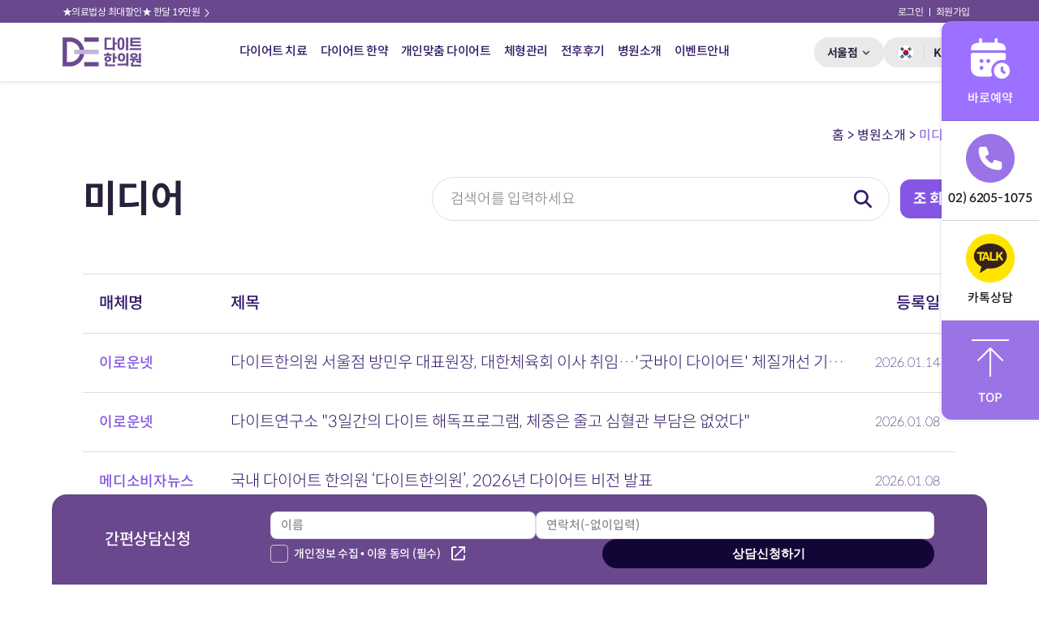

--- FILE ---
content_type: text/html; charset=utf-8
request_url: https://daeatdiet.com/bbs/board.php?bo_table=media&me_code=5050
body_size: 131562
content:

<!doctype html>
<html lang="ko">
<head>
<meta charset="utf-8">
<meta http-equiv="X-UA-Compatible" content="IE=edge">
<meta name="google-site-verification" content="aEIMAEn6toAwWJhsS24MhRiMaKUQuopULIFvxAw67V0" />
<meta name="viewport" content="width=device-width, initial-scale=1.0, user-scalable=no">
<meta name="format-detection" content="address=no, email=no">
<meta property="og:type" content="website">
<meta property="og:url" content="https://daeatdiet.com/">
<meta property="og:title" content="다이트한의원 서울점">
<meta property="og:image" content="https://daeatdiet.com/images/share/gangnam.jpg">
<meta property="og:site_name" content="다이트 한의원">
<meta property="og:locale" content="ko_KR">
<meta property="og:image:width" content="1242">
<meta property="og:image:height" content="1242">
<link rel="apple-touch-icon" sizes="180x180" href="/logo.png">


<meta property='og:description' content='다이어트 전문가로 이루어진 다이트한의원은 개인에게 맞는 한약 처방을 통한 의학적 다이어트 시스템을 도입하여 살이 찌지 않는 체질로 개선하는 체질개선 치료 다이어트를 진행합니다'>
<meta name='description' content='다이어트 전문가로 이루어진 다이트한의원은 개인에게 맞는 한약 처방을 통한 의학적 다이어트 시스템을 도입하여 살이 찌지 않는 체질로 개선하는 체질개선 치료 다이어트를 진행합니다'>
<meta name='keywords' content='다이어트, 다이트, 다이트한의원, 신사역한의원, 다이어트한방병원, 체질개선다이어트, 체질개선, 체질개선치료, 다이어트한약, 살빼는법, 살빼는방법, 다잇단'>
<title>미디어 1 페이지</title>

<!-- 파비콘 [S] -->
<link rel="shortcut icon" type="image/x-icon" href="/favicon.ico">
<!-- 파비콘 [E] -->

<!-- CSS 파일 [S] -->
<link rel="stylesheet" href="/theme/daeat/common/css/common.css?ver=241226-12">
<link rel="stylesheet" href="/theme/daeat/common/css/sub_common.css?ver=241226-12">
<!-- CSS 파일 [E] -->

<!-- sub common script [S] -->
<script type="text/javascript" src="/theme/daeat/common/js/jquery.js"></script>       <!-- jQuery 라이브러리 v : 1.10.2 -->
<script type="text/javascript" src="/theme/daeat/common/js/common.js?ver=241226-12"></script>
<script type="text/javascript" src="/theme/daeat/common/js/mobileGnb.js"></script>
<script type="text/javascript" src="/theme/daeat/common/js/sub_common.js?ver=241226-12"></script>
<!-- sub common script [E] -->

<!-- slick [S] -->
<link rel="stylesheet" href="/theme/daeat/common/css/slick.css">
<link rel="stylesheet" href="/theme/daeat/common/css/animate.css">
<link rel="stylesheet" href="/theme/daeat/common/css/slick-theme.css">
<script type="text/javascript" src="/theme/daeat/common/js/slick.min.js"></script>
<script type="text/javascript" src="/theme/daeat/common/js/slick-animation.js"></script>
<!-- slick [E] -->

<!-- people swiper [S] -->
<link rel="stylesheet" href="/theme/daeat/common/css/swiper-bundle.min.css">
<script type="text/javascript" src="/theme/daeat/common/js/swiper-bundle.min.js"></script>
<!-- people swiper [E] -->

<!-- chart [S] -->
<script src="/theme/daeat/js/chart.js"></script>
<script src="/theme/daeat/common/js/Chart.min.js"></script>
<!-- chart [E] -->


<!--[if lte IE 8]>
<script src="https://daeatdiet.com/js/html5.js"></script>
<![endif]-->
<script>
// 자바스크립트에서 사용하는 전역변수 선언
var g5_url       = "https://daeatdiet.com";
var g5_bbs_url   = "https://daeatdiet.com/bbs";
var g5_is_member = "";
var g5_is_admin  = "";
var g5_is_mobile = "";
var g5_bo_table  = "media";
var g5_sca       = "";
var g5_editor    = "smarteditor2";
var g5_cookie_domain = ".daeatdiet.com";
</script>

<script>
//KJS 페이스북 픽셀 변수 설정
var fbook_id = '574037460491054';
var fbook_event_id = '7636900';
var fbook_hp = '';
var fbook_ln = '';
var fbook_fn = '';
var fbook_em = '';
var fbook_country = 'kr';
var fbook_ld_key = '';

//틱톡 픽셀 변수 설정
var tiktok_id = 'CVD6NUBC77U80LAMLLN0';
var tiktok_event_id = '9785322';
var tiktok_hp = '';
</script>

<!-- Google Tag Manager -->
<script>
    (function(w, d, s, l, i) {
        w[l] = w[l] || [];
        w[l].push({
            'gtm.start': new Date().getTime(),
            event: 'gtm.js'
        });
        var f = d.getElementsByTagName(s)[0],
            j = d.createElement(s),
            dl = l != 'dataLayer' ? '&l=' + l : '';
        j.async = true;
        j.src = 'https://www.googletagmanager.com/gtm.js?id=' + i + dl;
        f.parentNode.insertBefore(j, f);
    })(window, document, 'script', 'dataLayer', 'GTM-5J2X6D9');
</script>
<!-- End Google Tag Manager -->

<link rel="stylesheet" href="https://daeatdiet.com/js/font-awesome/css/font-awesome.min.css">
<script src="https://daeatdiet.com/js/jquery.menu.js?ver=241226-12"></script>
<script src="https://daeatdiet.com/js/common.js?ver=241226-12"></script>
<script src="https://daeatdiet.com/js/wrest.js?ver=241226-12"></script>
<script src="https://daeatdiet.com/js/placeholders.min.js?ver=241226-12"></script>
</head>
<body>
<!-- Google Tag Manager (noscript) -->
<noscript><iframe src="https://www.googletagmanager.com/ns.html?id=GTM-5J2X6D9" height="0" width="0" style="display:none;visibility:hidden"></iframe></noscript>
<!-- End Google Tag Manager (noscript) -->

<link type="text/css" href="//ajax.googleapis.com/ajax/libs/jqueryui/1.9.2/themes/base/jquery-ui.css" rel="stylesheet" /><link type="text/css" href="https://daeatdiet.com/plugin/jquery-ui/style.css">
<script type="text/javascript" src="//ajax.googleapis.com/ajax/libs/jqueryui/1.9.2/jquery-ui.min.js"></script>
<script>
jQuery(function($){
    $.datepicker.regional["ko"] = {
        closeText: "닫기",
        prevText: "이전달",
        nextText: "다음달",
        currentText: "오늘",
        monthNames: ["1월(JAN)","2월(FEB)","3월(MAR)","4월(APR)","5월(MAY)","6월(JUN)", "7월(JUL)","8월(AUG)","9월(SEP)","10월(OCT)","11월(NOV)","12월(DEC)"],
        monthNamesShort: ["1월","2월","3월","4월","5월","6월", "7월","8월","9월","10월","11월","12월"],
        dayNames: ["일","월","화","수","목","금","토"],
        dayNamesShort: ["일","월","화","수","목","금","토"],
        dayNamesMin: ["일","월","화","수","목","금","토"],
        weekHeader: "Wk",
        dateFormat: "yymmdd",
        firstDay: 0,
        isRTL: false,
        showMonthAfterYear: true,
        yearSuffix: ""
    };
	$.datepicker.setDefaults($.datepicker.regional["ko"]);
});
</script>
<div class="wrap">


    <header id="headerAreaPc">
        <div class="header_inner">
            <div class="header_inner_top">
                <div>
                    <a href="https://daeatdiet.com/landing/?id=1634096488 " target="_blank">★의료법상 최대할인★ 한달 19만원 <img src="/theme/daeat/common/images/arrow_wht_right.png" alt="★의료법상 최대할인★ 한달 19만원 바로가기"></a>
                </div>

                <ul>
                                            <li><a href="https://daeatdiet.com/bbs/login.php">로그인</a></li>
                        <li><a href="https://daeatdiet.com/bbs/register_form.php">회원가입</a></li>
                                    </ul>
            </div>
            
                        <div class="header_inner_bottom">
                <h1>
                    <a class="logo _incheon" href="/" style="background-image: url(/theme/daeat/common/images/logo_new.png)">다이트 한의원 로고</a>
                </h1>
                <nav id="gnb">
                    <!-- pc new_header.ver [S] -->
                    <h2 class="hidden">네비게이션영역</h2>
                    <div class="depth_first">

                                                    <h3><a href="/bbs/content.php?co_id=01_01&me_code=1010" target="_self" >다이어트 치료</a></h3>
                                                        <h3><a href="/bbs/content.php?co_id=01_02&me_code=7010" target="_self" >다이어트 한약</a></h3>
                                                        <h3><a href="/bbs/content.php?co_id=02_07&me_code=2070" target="_self" >개인맞춤 다이어트</a></h3>
                                                        <h3><a href="/bbs/content.php?co_id=03_01&me_code=3040" target="_self" >체형관리</a></h3>
                                                        <h3><a href="/bbs/board.php?bo_table=diary&me_code=4010" target="_self" >전후후기</a></h3>
                                                        <h3><a href="/bbs/content.php?co_id=05_01&me_code=5010" target="_self" >병원소개</a></h3>
                                                        <h3><a href="/bbs/board.php?bo_table=event&me_code=6010" target="_self" >이벤트안내</a></h3>
                            
                    </div>
                    <ul class="dropdown_menu">


                                                    <li>
                                <h3>다이어트 치료</h3>
                                
                                        <a href="/bbs/content.php?co_id=01_01&me_code=1010"
                                            target="_self" 
                                             
                                                                                        >
                                            다이어트 방법                                        </a>
                                    
                                        <a href="/bbs/content.php?co_id=01_04&me_code=1030"
                                            target="_self" 
                                             
                                                                                        >
                                            당질조절                                        </a>
                                    
                                        <a href="/bbs/content.php?co_id=01_05&me_code=1040"
                                            target="_self" 
                                             
                                                                                        >
                                            요요방지                                        </a>
                                    
                                        <a href="/bbs/content.php?co_id=01_06&me_code=1050"
                                            target="_self" 
                                             
                                                                                        >
                                            학술저서                                        </a>
                                    
                                        <a href="/bbs/content.php?co_id=01_11&me_code=1070"
                                            target="_self" 
                                             
                                             class="badge"                                             >
                                            굿바이 다이어트                                        </a>
                                                                </li>
                                                        <li>
                                <h3>다이어트 한약</h3>
                                
                                        <a href="/bbs/content.php?co_id=01_02&me_code=7010"
                                            target="_self" 
                                             
                                                                                        >
                                            다이트 한약의 특별함                                        </a>
                                    
                                        <a href="/bbs/content.php?co_id=01_08&me_code=7020"
                                            target="_self" 
                                             
                                                                                        >
                                            건강을 생각한 다이어트                                        </a>
                                    
                                        <a href="/bbs/content.php?co_id=01_09&me_code=7030"
                                            target="_self" 
                                             
                                                                                        >
                                            원외 탕전 및 한약 재료                                        </a>
                                    
                                        <a href="/bbs/content.php?co_id=01_10&me_code=7040"
                                            target="_self" 
                                             
                                                                                        >
                                            다이트 한약의 종류                                        </a>
                                                                </li>
                                                        <li>
                                <h3>개인맞춤 다이어트</h3>
                                
                                        <a href="/bbs/content.php?co_id=02_07&me_code=2070"
                                            target="_self" 
                                             
                                             class="badge"                                             >
                                            3GO 다이어트                                        </a>
                                    
                                        <a href="/bbs/content.php?co_id=02_02&me_code=2020"
                                            target="_self" 
                                             
                                                                                        >
                                            갱년기 다이어트                                        </a>
                                    
                                        <a href="/bbs/content.php?co_id=02_05&me_code=2050"
                                            target="_self" 
                                             
                                                                                        >
                                            출산 전후 다이어트                                        </a>
                                    
                                        <a href="/bbs/content.php?co_id=02_03&me_code=2030"
                                            target="_self" 
                                             
                                                                                        >
                                            마른 비만 다이어트                                        </a>
                                    
                                        <a href="/bbs/content.php?co_id=02_01&me_code=2010"
                                            target="_self" 
                                             
                                                                                        >
                                            호르몬 케어 다이어트                                        </a>
                                    
                                        <a href="/bbs/content.php?co_id=02_08&me_code=2080"
                                            target="_self" 
                                             
                                                                                        >
                                            순환 케어 다이어트                                        </a>
                                    
                                        <a href="/bbs/content.php?co_id=02_09&me_code=2090"
                                            target="_self" 
                                             
                                                                                        >
                                            면역 케어 다이어트                                        </a>
                                    
                                        <a href="/bbs/content.php?co_id=02_04&me_code=2040"
                                            target="_self" 
                                             
                                                                                        >
                                            스트레스 케어 다이어트                                        </a>
                                    
                                        <a href="/bbs/content.php?co_id=02_06&me_code=2060"
                                            target="_self" 
                                             
                                                                                        >
                                            소아비만 다이어트                                        </a>
                                                                </li>
                                                        <li>
                                <h3>체형관리</h3>
                                
                                        <a href="/bbs/content.php?co_id=03_01&me_code=3040"
                                            target="_self" 
                                             
                                                                                        >
                                            지방분해약침                                        </a>
                                    
                                        <a href="/bbs/content.php?co_id=03_07&me_code=3080"
                                            target="_self" 
                                             
                                                                                        >
                                            다이트슬림약침                                        </a>
                                    
                                        <a href="/bbs/content.php?co_id=03_05&me_code=3060"
                                            target="_self" 
                                             
                                                                                        >
                                            밀착코칭                                        </a>
                                    
                                        <a href="/bbs/content.php?co_id=03_06&me_code=3070"
                                            target="_self" 
                                             
                                             class="badge"                                             >
                                            다이트앱                                        </a>
                                                                </li>
                                                        <li>
                                <h3>전후후기</h3>
                                
                                        <a href="/bbs/board.php?bo_table=diary&me_code=4010"
                                            target="_self" 
                                             
                                                                                        >
                                            다이어트 다이어리                                        </a>
                                    
                                        <a href="/bbs/board.php?bo_table=compare&me_code=4020"
                                            target="_self" 
                                             
                                                                                        >
                                            전후사진                                        </a>
                                    
                                        <a href="/bbs/board.php?bo_table=self_review&me_code=4040"
                                            target="_self" 
                                             
                                                                                        >
                                            셀프후기                                        </a>
                                    
                                        <a href="/bbs/board.php?bo_table=review&me_code=4030"
                                            target="_self" 
                                             
                                                                                        >
                                            자필후기                                        </a>
                                    
                                        <a href="/bbs/board.php?bo_table=graduate&me_code=4050"
                                            target="_self" 
                                             
                                                                                        >
                                            다이트 졸업앨범                                        </a>
                                                                </li>
                                                        <li>
                                <h3>병원소개</h3>
                                
                                        <a href="/bbs/content.php?co_id=05_01&me_code=5010"
                                            target="_self" 
                                             
                                                                                        >
                                            다이트한의원                                        </a>
                                    
                                        <a href="/bbs/content.php?co_id=05_08&me_code=50g0"
                                            target="_self" 
                                             
                                                                                        >
                                            다이트한의원 CI                                        </a>
                                    
                                        <a href="/bbs/content.php?co_id=05_02&me_code=5020"
                                            target="_self" 
                                             
                                                                                        >
                                            방민우 대표원장 이야기                                        </a>
                                    
                                        <a href="/bbs/board.php?bo_table=doctor&me_code=5030"
                                            target="_self" 
                                             
                                                                                        >
                                            의료진 소개                                        </a>
                                    
                                        <a href="/bbs/content.php?co_id=05_09&me_code=50i0"
                                            target="_self" 
                                             
                                                                                        >
                                            글로벌 의료활동                                        </a>
                                    
                                        <a href="/bbs/board.php?bo_table=star&me_code=5040"
                                            target="_self" 
                                             
                                                                                        >
                                            함께한 스타                                        </a>
                                    
                                        <a href="/bbs/board.php?bo_table=media&me_code=5050"
                                            target="_self" 
                                             
                                             class="on"                                             >
                                            미디어                                        </a>
                                    
                                        <a href="/bbs/content.php?co_id=05_06&me_code=5060"
                                            target="_self" 
                                             
                                                                                        >
                                            진료시간 및 오시는 길                                        </a>
                                    
                                        <a href="/bbs/content.php?co_id=05_07&me_code=5070"
                                            target="_self" 
                                             
                                                                                        >
                                            둘러보기                                        </a>
                                                                </li>
                                                        <li>
                                <h3>이벤트안내</h3>
                                
                                        <a href="/bbs/board.php?bo_table=event&me_code=6010"
                                            target="_self" 
                                             
                                                                                        >
                                            이벤트                                        </a>
                                    
                                        <a href="/bbs/board.php?bo_table=notice&me_code=6020"
                                            target="_self" 
                                             
                                                                                        >
                                            공지사항                                        </a>
                                    
                                        <a href="/bbs/content.php?co_id=06_04&amp;me_code=6040&me_code=6040"
                                            target="_self" 
                                             
                                                                                        >
                                            바로예약                                        </a>
                                                                </li>
                            
                    </ul>
                    <!-- pc new_header.ver [E] -->
                </nav>
                <div class="right_menu">

                                        <div class="select_branch">
                        <a href="javascript:;"><span>서울점</span></a>
                        <ul class="branches">
                            <li class="on"><a href="https://daeatdiet.com/"><span>서울점</span></a></li>
                            <li class=""><a href="https://incheon.daeatdiet.com/"><span>인천 부평점</span></a></li>
                            <li class=""><a href="https://suwon.daeatdiet.com/"><span>경기 수원점</span></a></li>
                            <li class=""><a href="https://ilsan.daeatdiet.com/"><span>경기 일산점</span></a></li>
                            <li class=""><a href="https://seomyeon.daeatdiet.com/"><span> 부산점</span></a></li>
                            <li class=""><a href="https://daegu.daeatdiet.com/"><span> 대구점</span></a></li>
                            <li class=""><a href="https://changwon.daeatdiet.com/"><span> 경남 창원점</span></a></li>
                            <li class=""><a href="https://cheonan.daeatdiet.com/"><span> 천안점</span></a></li>
                        </ul>
                    </div>

                    <div class="select_nation">
                        <a href="#"><img src="/theme/daeat/common/images/icon_southkorea.png?v=1" alt="South Korea"><span>KR</span></a>
                        <ul class="dropdown_menu" style="display: none;">
                            <li class="on"><a href="/"><img src="/theme/daeat/common/images/icon_southkorea.png?v=1" alt="South Korea"><span>KR</span></a></li>
                            <li><a href="https://jp.daeatdiet.com/"><img src="/theme/daeat/common/images/icon_japan.png?v=1" alt="Japan"><span>JP</span></a></li>
                            <li><a href="https://cn.daeatdiet.com/"><img src="/theme/daeat/common/images/icon_china.png?v=1" alt="China"><span>CN</span></a></li>
                            <li><a href="https://en.daeatdiet.com/"><img src="/theme/daeat/common/images/icon_unitedstates.png?v=1" alt="United States"><span>EN</span></a></li>
                        </ul>
                    </div>
                    <!-- <a class="menu_open" href="#"><img src="/theme/daeat/common/images/menu.png" alt="menu"><span class="hidden">사이트맵</span></a> -->
                </div>
            </div>
        </div>

                <!-- <div class="site_map">
            <ul>
                                    <li>
                        <dl>
                            <dt><a href="/bbs/content.php?co_id=01_01&me_code=1010" target="_self" >다이어트 치료</a></dt>
                                                                <dd><a href="/bbs/content.php?co_id=01_01&me_code=1010" target="_self">다이어트 방법</a></dd>
                                                                    <dd><a href="/bbs/content.php?co_id=01_04&me_code=1030" target="_self">당질조절</a></dd>
                                                                    <dd><a href="/bbs/content.php?co_id=01_05&me_code=1040" target="_self">요요방지</a></dd>
                                                                    <dd><a href="/bbs/content.php?co_id=01_06&me_code=1050" target="_self">학술저서</a></dd>
                                                                    <dd><a href="/bbs/content.php?co_id=01_11&me_code=1070" target="_self">굿바이 다이어트</a></dd>
                                
                        </dl>
                    </li>
                                        <li>
                        <dl>
                            <dt><a href="/bbs/content.php?co_id=01_02&me_code=7010" target="_self" >다이어트 한약</a></dt>
                                                                <dd><a href="/bbs/content.php?co_id=01_02&me_code=7010" target="_self">다이트 한약의 특별함</a></dd>
                                                                    <dd><a href="/bbs/content.php?co_id=01_08&me_code=7020" target="_self">건강을 생각한 다이어트</a></dd>
                                                                    <dd><a href="/bbs/content.php?co_id=01_09&me_code=7030" target="_self">원외 탕전 및 한약 재료</a></dd>
                                                                    <dd><a href="/bbs/content.php?co_id=01_10&me_code=7040" target="_self">다이트 한약의 종류</a></dd>
                                
                        </dl>
                    </li>
                                        <li>
                        <dl>
                            <dt><a href="/bbs/content.php?co_id=02_07&me_code=2010" target="_self" >개인맞춤 다이어트</a></dt>
                                                                <dd><a href="/bbs/content.php?co_id=02_07&me_code=2070" target="_self">3GO 다이어트</a></dd>
                                                                    <dd><a href="/bbs/content.php?co_id=02_02&me_code=2020" target="_self">갱년기 다이어트</a></dd>
                                                                    <dd><a href="/bbs/content.php?co_id=02_05&me_code=2050" target="_self">출산 전후 다이어트</a></dd>
                                                                    <dd><a href="/bbs/content.php?co_id=02_03&me_code=2030" target="_self">마른 비만 다이어트</a></dd>
                                                                    <dd><a href="/bbs/content.php?co_id=02_01&me_code=2010" target="_self">호르몬 케어 다이어트</a></dd>
                                                                    <dd><a href="/bbs/content.php?co_id=02_08&me_code=2080" target="_self">순환 케어 다이어트</a></dd>
                                                                    <dd><a href="/bbs/content.php?co_id=02_09&me_code=2090" target="_self">면역 케어 다이어트</a></dd>
                                                                    <dd><a href="/bbs/content.php?co_id=02_04&me_code=2040" target="_self">스트레스 케어 다이어트</a></dd>
                                                                    <dd><a href="/bbs/content.php?co_id=02_06&me_code=2060" target="_self">소아비만 다이어트</a></dd>
                                
                        </dl>
                    </li>
                                        <li>
                        <dl>
                            <dt><a href="/bbs/content.php?co_id=03_01&me_code=3010" target="_self" >체형관리</a></dt>
                                                                <dd><a href="/bbs/content.php?co_id=03_01&me_code=3040" target="_self">지방분해약침</a></dd>
                                                                    <dd><a href="/bbs/content.php?co_id=03_07&me_code=3080" target="_self">다이트슬림약침</a></dd>
                                                                    <dd><a href="/bbs/content.php?co_id=03_05&me_code=3060" target="_self">밀착코칭</a></dd>
                                                                    <dd><a href="/bbs/content.php?co_id=03_06&me_code=3070" target="_self">다이트앱</a></dd>
                                
                        </dl>
                    </li>
                                        <li>
                        <dl>
                            <dt><a href="/bbs/board.php?bo_table=diary&me_code=4010" target="_self" >전후후기</a></dt>
                                                                <dd><a href="/bbs/board.php?bo_table=diary&me_code=4010" target="_self">다이어트 다이어리</a></dd>
                                                                    <dd><a href="/bbs/board.php?bo_table=compare&me_code=4020" target="_self">전후사진</a></dd>
                                                                    <dd><a href="/bbs/board.php?bo_table=self_review&me_code=4040" target="_self">셀프후기</a></dd>
                                                                    <dd><a href="/bbs/board.php?bo_table=review&me_code=4030" target="_self">자필후기</a></dd>
                                                                    <dd><a href="/bbs/board.php?bo_table=graduate&me_code=4050" target="_self">다이트 졸업앨범</a></dd>
                                
                        </dl>
                    </li>
                                        <li>
                        <dl>
                            <dt><a href="/bbs/content.php?co_id=05_01&me_code=5010" target="_self" >병원소개</a></dt>
                                                                <dd><a href="/bbs/content.php?co_id=05_01&me_code=5010" target="_self">다이트한의원</a></dd>
                                                                    <dd><a href="/bbs/content.php?co_id=05_08&me_code=50g0" target="_self">다이트한의원 CI</a></dd>
                                                                    <dd><a href="/bbs/content.php?co_id=05_02&me_code=5020" target="_self">방민우 대표원장 이야기</a></dd>
                                                                    <dd><a href="/bbs/board.php?bo_table=doctor&me_code=5030" target="_self">의료진 소개</a></dd>
                                                                    <dd><a href="/bbs/content.php?co_id=05_09&me_code=50i0" target="_self">글로벌 의료활동</a></dd>
                                                                    <dd><a href="/bbs/board.php?bo_table=star&me_code=5040" target="_self">함께한 스타</a></dd>
                                                                    <dd><a href="/bbs/board.php?bo_table=media&me_code=5050" target="_self">미디어</a></dd>
                                                                    <dd><a href="/bbs/content.php?co_id=05_06&me_code=5060" target="_self">진료시간 및 오시는 길</a></dd>
                                                                    <dd><a href="/bbs/content.php?co_id=05_07&me_code=5070" target="_self">둘러보기</a></dd>
                                
                        </dl>
                    </li>
                                        <li>
                        <dl>
                            <dt><a href="/bbs/board.php?bo_table=event&me_code=6010" target="_self" >이벤트안내</a></dt>
                                                                <dd><a href="/bbs/board.php?bo_table=event&me_code=6010" target="_self">이벤트</a></dd>
                                                                    <dd><a href="/bbs/board.php?bo_table=notice&me_code=6020" target="_self">공지사항</a></dd>
                                                                    <dd><a href="/bbs/content.php?co_id=06_04&amp;me_code=6040&me_code=6040" target="_self">바로예약</a></dd>
                                
                        </dl>
                    </li>
                                </ul>
        </div> -->
    </header>

    <header id="headerAreaTablet">
        <div class="mobileAllMenu_bg"></div>
        <div class="header_inner">
            <div class="header_inner_top">
                <div>
                    <a href="https://daeatdiet.com/landing/?id=1634096488 " target="_blank">★의료법상 최대할인★ 한달 19만원 <img src="/theme/daeat/common/images/arrow_wht_right.png" alt="★의료법상 최대할인★ 한달 19만원 바로가기"></a>
                </div>

                <ul>
                                            <li><a href="https://daeatdiet.com/bbs/login.php">로그인</a></li>
                        <li><a href="https://daeatdiet.com/bbs/register_form.php">회원가입</a></li>
                                    </ul>
            </div>

            <div class="header_inner_bottom">
                <h1>
                    <a class="logo _incheon" href="/" style="background-image: url(/theme/daeat/common/images/logo_new_mo.png)">다이트 한의원 로고</a>
                </h1>
                <div class="right_menu">
                    
                    <div class="select_branch">
                        <a href="javascript:;"><span>서울점</span></a>
                        <ul class="branches">
                            <li class="on"><a href="https://daeatdiet.com/"><span>서울점</span></a></li>
                            <li class=""><a href="https://incheon.daeatdiet.com/"><span>인천 부평점</span></a></li>
                            <li class=""><a href="https://suwon.daeatdiet.com/"><span>경기 수원점</span></a></li>
                            <li class=""><a href="https://ilsan.daeatdiet.com/"><span>경기 일산점</span></a></li>
                            <li class=""><a href="https://seomyeon.daeatdiet.com/"><span> 부산점</span></a></li>
                            <li class=""><a href="https://daegu.daeatdiet.com/"><span> 대구점</span></a></li>
                            <li class=""><a href="https://changwon.daeatdiet.com/"><span> 경남 창원점</span></a></li>
                            <li class=""><a href="https://cheonan.daeatdiet.com/"><span> 천안점</span></a></li>
                        </ul>
                    </div>


                    <div class="select_nation">
                        <a href="#"><img src="/theme/daeat/common/images/icon_southkorea_mo.png" alt="South Korea"><span>KR</span></a>
                        <ul class="dropdown_menu">
                            <li class="on"><a href="/"><img src="/theme/daeat/common/images/icon_southkorea_mo.png" alt="South Korea"><span>KR</span></a></li>
                            <li><a href="https://jp.daeatdiet.com/"><img src="/theme/daeat/common/images/icon_japan_mo.png" alt="Japan"><span>JP</span></a></li>
                            <li><a href="https://cn.daeatdiet.com/"><img src="/theme/daeat/common/images/icon_china_mo.png" alt="China"><span>CN</span></a></li>
                            <li><a href="https://en.daeatdiet.com/"><img src="/theme/daeat/common/images/icon_unitedstates_mo.png" alt="United States"><span>EN</span></a></li>
                        </ul>
                    </div>
                    <a class="menu_open" href="#"><img src="/theme/daeat/common/images/menu.png" alt="menu"><span class="hidden">사이트맵</span></a>
                </div>
            </div>
        </div>
        <nav id="tabletAllMenu">
            <div class="mobileAllMenu_inner">
                <div class="mobileAllMenu_list">
                    <div class="mobileAllMenu_list_top">
                        <a class="home" href="/">Home</a>
                        <div class="right_menu">

                                                        <div class="select_branch">
                                <a href="javascript:;"><span>서울점</span></a>
                                <ul class="branches">
                                    <li class="on"><a href="https://daeatdiet.com/"><span>서울점</span></a></li>
                                    <li class=""><a href="https://incheon.daeatdiet.com/"><span>인천 부평점</span></a></li>
                                    <li class=""><a href="https://suwon.daeatdiet.com/"><span>경기 수원점</span></a></li>
                                    <li class=""><a href="https://ilsan.daeatdiet.com/"><span>경기 일산점</span></a></li>
                                    <li class=""><a href="https://seomyeon.daeatdiet.com/"><span> 부산점</span></a></li>
                                    <li class=""><a href="https://daegu.daeatdiet.com/"><span> 대구점</span></a></li>
                                    <li class=""><a href="https://changwon.daeatdiet.com/"><span> 경남 창원점</span></a></li>
                                    <li class=""><a href="https://cheonan.daeatdiet.com/"><span> 천안점</span></a></li>
                                </ul>
                            </div>

                            <div class="select_nation">
                                <a href="#"><img src="/theme/daeat/common/images/icon_southkorea_mo.png" alt="South Korea"><span></span></a>
                                <ul class="dropdown_menu" style="display: none;">
                                    <li class="on"><a href="/"><img src="/theme/daeat/common/images/icon_southkorea_mo.png" alt="South Korea"><span>KR</span></a></li>
                                    <li><a href="https://jp.daeatdiet.com/"><img src="/theme/daeat/common/images/icon_japan_mo.png" alt="Japan"><span>JP</span></a></li>
                                    <li><a href="https://cn.daeatdiet.com/"><img src="/theme/daeat/common/images/icon_china_mo.png" alt="China"><span>CN</span></a></li>
                                    <li><a href="https://en.daeatdiet.com/"><img src="/theme/daeat/common/images/icon_unitedstates_mo.png" alt="United States"><span>EN</span></a></li>
                                </ul>
                                <div class="btn_close">
                                    <a href="#"><span class="hidden">전체메뉴 닫기</span></a>
                                </div>
                            </div>
                        </div>
                    </div>

                    <ul>
                                                    <li class="depth1">
                            <h3><a href="javascript:;" target="_self" >다이어트 치료</a></h3>
                            <ul class="dropdown_menu">                                    <li>
                                        <a href="/bbs/content.php?co_id=01_01&me_code=1010"
                                            target="_self"
                                                                                        >
                                            다이어트 방법                                        </a>
                                    </li>
                                                                    <li>
                                        <a href="/bbs/content.php?co_id=01_04&me_code=1030"
                                            target="_self"
                                                                                        >
                                            당질조절                                        </a>
                                    </li>
                                                                    <li>
                                        <a href="/bbs/content.php?co_id=01_05&me_code=1040"
                                            target="_self"
                                                                                        >
                                            요요방지                                        </a>
                                    </li>
                                                                    <li>
                                        <a href="/bbs/content.php?co_id=01_06&me_code=1050"
                                            target="_self"
                                                                                        >
                                            학술저서                                        </a>
                                    </li>
                                                                    <li>
                                        <a href="/bbs/content.php?co_id=01_11&me_code=1070"
                                            target="_self"
                                             class="badge"                                             >
                                            굿바이 다이어트                                        </a>
                                    </li>
                                </ul>
                            </li>
                                                        <li class="depth1">
                            <h3><a href="javascript:;" target="_self" >다이어트 한약</a></h3>
                            <ul class="dropdown_menu">                                    <li>
                                        <a href="/bbs/content.php?co_id=01_02&me_code=7010"
                                            target="_self"
                                                                                        >
                                            다이트 한약의 특별함                                        </a>
                                    </li>
                                                                    <li>
                                        <a href="/bbs/content.php?co_id=01_08&me_code=7020"
                                            target="_self"
                                                                                        >
                                            건강을 생각한 다이어트                                        </a>
                                    </li>
                                                                    <li>
                                        <a href="/bbs/content.php?co_id=01_09&me_code=7030"
                                            target="_self"
                                                                                        >
                                            원외 탕전 및 한약 재료                                        </a>
                                    </li>
                                                                    <li>
                                        <a href="/bbs/content.php?co_id=01_10&me_code=7040"
                                            target="_self"
                                                                                        >
                                            다이트 한약의 종류                                        </a>
                                    </li>
                                </ul>
                            </li>
                                                        <li class="depth1">
                            <h3><a href="javascript:;" target="_self" >개인맞춤 다이어트</a></h3>
                            <ul class="dropdown_menu">                                    <li>
                                        <a href="/bbs/content.php?co_id=02_07&me_code=2070"
                                            target="_self"
                                             class="badge"                                             >
                                            3GO 다이어트                                        </a>
                                    </li>
                                                                    <li>
                                        <a href="/bbs/content.php?co_id=02_02&me_code=2020"
                                            target="_self"
                                                                                        >
                                            갱년기 다이어트                                        </a>
                                    </li>
                                                                    <li>
                                        <a href="/bbs/content.php?co_id=02_05&me_code=2050"
                                            target="_self"
                                                                                        >
                                            출산 전후 다이어트                                        </a>
                                    </li>
                                                                    <li>
                                        <a href="/bbs/content.php?co_id=02_03&me_code=2030"
                                            target="_self"
                                                                                        >
                                            마른 비만 다이어트                                        </a>
                                    </li>
                                                                    <li>
                                        <a href="/bbs/content.php?co_id=02_01&me_code=2010"
                                            target="_self"
                                                                                        >
                                            호르몬 케어 다이어트                                        </a>
                                    </li>
                                                                    <li>
                                        <a href="/bbs/content.php?co_id=02_08&me_code=2080"
                                            target="_self"
                                                                                        >
                                            순환 케어 다이어트                                        </a>
                                    </li>
                                                                    <li>
                                        <a href="/bbs/content.php?co_id=02_09&me_code=2090"
                                            target="_self"
                                                                                        >
                                            면역 케어 다이어트                                        </a>
                                    </li>
                                                                    <li>
                                        <a href="/bbs/content.php?co_id=02_04&me_code=2040"
                                            target="_self"
                                                                                        >
                                            스트레스 케어 다이어트                                        </a>
                                    </li>
                                                                    <li>
                                        <a href="/bbs/content.php?co_id=02_06&me_code=2060"
                                            target="_self"
                                                                                        >
                                            소아비만 다이어트                                        </a>
                                    </li>
                                </ul>
                            </li>
                                                        <li class="depth1">
                            <h3><a href="javascript:;" target="_self" >체형관리</a></h3>
                            <ul class="dropdown_menu">                                    <li>
                                        <a href="/bbs/content.php?co_id=03_01&me_code=3040"
                                            target="_self"
                                                                                        >
                                            지방분해약침                                        </a>
                                    </li>
                                                                    <li>
                                        <a href="/bbs/content.php?co_id=03_07&me_code=3080"
                                            target="_self"
                                                                                        >
                                            다이트슬림약침                                        </a>
                                    </li>
                                                                    <li>
                                        <a href="/bbs/content.php?co_id=03_05&me_code=3060"
                                            target="_self"
                                                                                        >
                                            밀착코칭                                        </a>
                                    </li>
                                                                    <li>
                                        <a href="/bbs/content.php?co_id=03_06&me_code=3070"
                                            target="_self"
                                             class="badge"                                             >
                                            다이트앱                                        </a>
                                    </li>
                                </ul>
                            </li>
                                                        <li class="depth1">
                            <h3><a href="javascript:;" target="_self" >전후후기</a></h3>
                            <ul class="dropdown_menu">                                    <li>
                                        <a href="/bbs/board.php?bo_table=diary&me_code=4010"
                                            target="_self"
                                                                                        >
                                            다이어트 다이어리                                        </a>
                                    </li>
                                                                    <li>
                                        <a href="/bbs/board.php?bo_table=compare&me_code=4020"
                                            target="_self"
                                                                                        >
                                            전후사진                                        </a>
                                    </li>
                                                                    <li>
                                        <a href="/bbs/board.php?bo_table=self_review&me_code=4040"
                                            target="_self"
                                                                                        >
                                            셀프후기                                        </a>
                                    </li>
                                                                    <li>
                                        <a href="/bbs/board.php?bo_table=review&me_code=4030"
                                            target="_self"
                                                                                        >
                                            자필후기                                        </a>
                                    </li>
                                                                    <li>
                                        <a href="/bbs/board.php?bo_table=graduate&me_code=4050"
                                            target="_self"
                                                                                        >
                                            다이트 졸업앨범                                        </a>
                                    </li>
                                </ul>
                            </li>
                                                        <li class="depth1">
                            <h3><a href="javascript:;" target="_self" >병원소개</a></h3>
                            <ul class="dropdown_menu">                                    <li>
                                        <a href="/bbs/content.php?co_id=05_01&me_code=5010"
                                            target="_self"
                                                                                        >
                                            다이트한의원                                        </a>
                                    </li>
                                                                    <li>
                                        <a href="/bbs/content.php?co_id=05_08&me_code=50g0"
                                            target="_self"
                                                                                        >
                                            다이트한의원 CI                                        </a>
                                    </li>
                                                                    <li>
                                        <a href="/bbs/content.php?co_id=05_02&me_code=5020"
                                            target="_self"
                                                                                        >
                                            방민우 대표원장 이야기                                        </a>
                                    </li>
                                                                    <li>
                                        <a href="/bbs/board.php?bo_table=doctor&me_code=5030"
                                            target="_self"
                                                                                        >
                                            의료진 소개                                        </a>
                                    </li>
                                                                    <li>
                                        <a href="/bbs/content.php?co_id=05_09&me_code=50i0"
                                            target="_self"
                                                                                        >
                                            글로벌 의료활동                                        </a>
                                    </li>
                                                                    <li>
                                        <a href="/bbs/board.php?bo_table=star&me_code=5040"
                                            target="_self"
                                                                                        >
                                            함께한 스타                                        </a>
                                    </li>
                                                                    <li>
                                        <a href="/bbs/board.php?bo_table=media&me_code=5050"
                                            target="_self"
                                             class="on"                                             >
                                            미디어                                        </a>
                                    </li>
                                                                    <li>
                                        <a href="/bbs/content.php?co_id=05_06&me_code=5060"
                                            target="_self"
                                                                                        >
                                            진료시간 및 오시는 길                                        </a>
                                    </li>
                                                                    <li>
                                        <a href="/bbs/content.php?co_id=05_07&me_code=5070"
                                            target="_self"
                                                                                        >
                                            둘러보기                                        </a>
                                    </li>
                                </ul>
                            </li>
                                                        <li class="depth1">
                            <h3><a href="javascript:;" target="_self" >이벤트안내</a></h3>
                            <ul class="dropdown_menu">                                    <li>
                                        <a href="/bbs/board.php?bo_table=event&me_code=6010"
                                            target="_self"
                                                                                        >
                                            이벤트                                        </a>
                                    </li>
                                                                    <li>
                                        <a href="/bbs/board.php?bo_table=notice&me_code=6020"
                                            target="_self"
                                                                                        >
                                            공지사항                                        </a>
                                    </li>
                                                                    <li>
                                        <a href="/bbs/content.php?co_id=06_04&amp;me_code=6040&me_code=6040"
                                            target="_self"
                                                                                        >
                                            바로예약                                        </a>
                                    </li>
                                </ul>
                            </li>
                                                </ul>
                </div>
                <div class="contact_us">
                    <ul>
                                                    <li><a class="right_btn_tel" href="tel:02-6205-1075"><span></span>전화문의</a></li>
                            <!-- 카카오톡 url변경 -->
                            <li><a href="https://pf.kakao.com/_xkBqxeK/chat" class="bottom_btn_kakao" target="_blank"><span></span>카톡문의</a></li>
                                                <li><a href="https://daeatdiet.com/bbs/content.php?co_id=counsel"><span></span>온라인상담</a></li>
                    </ul>
                </div>
                <div class="slogan">
                    <p>Hello, new me<br>새로운 나를 만나다 다이트한의원</p>
                </div>
                <div class="member">
                    <ul>
                                                    <li><a href="https://daeatdiet.com/bbs/login.php">로그인</a></li>
                            <li><a href="https://daeatdiet.com/bbs/register_form.php">회원가입</a></li>
                                            </ul>
                </div>
            </div>
        </nav>
    </header>

    <header id="headerAreaMobile">
        <div class="sub_page">
            <div class="header_inner">
                <ul class="header_inner_top">
                    <li><a class="btn_back" href="javascript:history.back();">뒤로가기</a></li>
                    <li>
                        
                                                    <a class="here" href="javascript:;">
                                병원소개                            </a>
                        

                                                <ul class="dropdown_menu sub">

                                                                <li><a href="/bbs/content.php?co_id=05_01&me_code=5010"  target="_self">다이트한의원</a></li>
                                                                            <li><a href="/bbs/content.php?co_id=05_08&me_code=50g0"  target="_self">다이트한의원 CI</a></li>
                                                                            <li><a href="/bbs/content.php?co_id=05_02&me_code=5020"  target="_self">방민우 대표원장 이야기</a></li>
                                                                            <li><a href="/bbs/board.php?bo_table=doctor&me_code=5030"  target="_self">의료진 소개</a></li>
                                                                            <li><a href="/bbs/content.php?co_id=05_09&me_code=50i0"  target="_self">글로벌 의료활동</a></li>
                                                                            <li><a href="/bbs/board.php?bo_table=star&me_code=5040"  target="_self">함께한 스타</a></li>
                                                                            <li><a href="/bbs/board.php?bo_table=media&me_code=5050" class="on"? target="_self">미디어</a></li>
                                                                            <li><a href="/bbs/content.php?co_id=05_06&me_code=5060"  target="_self">진료시간 및 오시는 길</a></li>
                                                                            <li><a href="/bbs/content.php?co_id=05_07&me_code=5070"  target="_self">둘러보기</a></li>
                                    
                        </ul>
                        

                    </li>
                    <li>
                        <a class="all_menu" href="#"><span>전체메뉴</span></a>
                        <!-- <a class="menu_event" href="https://daeatdiet.com/bbs/board.php?bo_table=event&me_code=60"><span></span>이벤트</a> -->
                    </li>
                </ul>

                                <div class="header_inner_bottom">

                    
                    <nav>
                        <h2 class="hidden">네비게이션영역</h2>
                        <h3>
                            미디어                        </h3>
                    </nav>

                    




                    <!-- <nav id="mobileGnb" class="js-slider">
                        <h2 class="hidden">네비게이션영역</h2>
                        <div class="inner">
                                                        <ul class="js-slider__inner">

                                                                        <li class="js-slider_con">
                                            <h3><a href="/bbs/content.php?co_id=05_01&me_code=5010" >다이트한의원</a></h3>
                                        </li>
                                                                                <li class="js-slider_con">
                                            <h3><a href="/bbs/content.php?co_id=05_08&me_code=50g0" >다이트한의원 CI</a></h3>
                                        </li>
                                                                                <li class="js-slider_con">
                                            <h3><a href="/bbs/content.php?co_id=05_02&me_code=5020" >방민우 대표원장 이야기</a></h3>
                                        </li>
                                                                                <li class="js-slider_con">
                                            <h3><a href="/bbs/board.php?bo_table=doctor&me_code=5030" >의료진 소개</a></h3>
                                        </li>
                                                                                <li class="js-slider_con">
                                            <h3><a href="/bbs/content.php?co_id=05_09&me_code=50i0" >글로벌 의료활동</a></h3>
                                        </li>
                                                                                <li class="js-slider_con">
                                            <h3><a href="/bbs/board.php?bo_table=star&me_code=5040" >함께한 스타</a></h3>
                                        </li>
                                                                                <li class="js-slider_con">
                                            <h3><a href="/bbs/board.php?bo_table=media&me_code=5050" class="on"?>미디어</a></h3>
                                        </li>
                                                                                <li class="js-slider_con">
                                            <h3><a href="/bbs/content.php?co_id=05_06&me_code=5060" >진료시간 및 오시는 길</a></h3>
                                        </li>
                                                                                <li class="js-slider_con">
                                            <h3><a href="/bbs/content.php?co_id=05_07&me_code=5070" >둘러보기</a></h3>
                                        </li>
                                        
                            </ul>

                                                    </div>
                    </nav> -->
                </div>
                            </div>

            <div class="mobile_menu">
                <ul>
                    <li><a href="/"><span></span>홈</a></li>
                                            <!-- 카카오톡 url변경 -->
                        <li><a class="right_btn_tel trking" href="tel:02-6205-1075"><span></span>전화문의</a></li>
                        <li><a href="https://pf.kakao.com/_xkBqxeK/chat" class="bottom_btn_kakao trking" target="_blank"><span></span>카톡문의</a></li>
                                        <li><a href="https://daeatdiet.com/bbs/content.php?co_id=06_04&me_code=6040"><span></span>바로예약</a></li>
                    <li><a class="btn_online_counsel" href="#"><span></span>온라인상담</a></li>
                    <!--<li><a class="menu_event" href="--><!--/board.php?bo_table=event&me_code=6010"><span></span>이벤트</a></li>-->                </ul>
            </div>

            <nav id="mobileAllMenu">
                <div class="mobileAllMenu_bg"></div>
                <div class="mobileAllMenu_inner">
                    <div class="mobileAllMenu_list">
                        <div class="mobileAllMenu_list_top">
                            <a class="home" href="/">Home</a>
                            <div class="right_menu">

                                                                <div class="select_branch">
                                    <a href="javascript:;"><span>서울점</span></a>
                                    <ul class="branches">
                                        <li class="on"><a href="https://daeatdiet.com/"><span>서울점</span></a></li>
                                        <li class=""><a href="https://incheon.daeatdiet.com/"><span>인천 부평점</span></a></li>
                                        <li class=""><a href="https://suwon.daeatdiet.com/"><span>경기 수원점</span></a></li>
                                        <li class=""><a href="https://ilsan.daeatdiet.com/"><span>경기 일산점</span></a></li>
                                        <li class=""><a href="https://seomyeon.daeatdiet.com/"><span> 부산점</span></a></li>
                                        <li class=""><a href="https://daegu.daeatdiet.com/"><span> 대구점</span></a></li>
                                        <li class=""><a href="https://changwon.daeatdiet.com/"><span> 경남 창원점</span></a></li>
                                        <li class=""><a href="https://cheonan.daeatdiet.com/"><span> 천안점</span></a></li>
                                    </ul>
                                </div>

                                <div class="select_nation">
                                    <a href="#"><img src="/theme/daeat/common/images/icon_southkorea_mo.png" alt="South Korea"><span>KR</span></a>
                                    <ul class="dropdown_menu" style="display: none;">
                                        <li class="on"><a href="/"><img src="/theme/daeat/common/images/icon_southkorea_mo.png" alt="South Korea"><span>KR</span></a></li>
                                        <li><a href="https://jp.daeatdiet.com/"><img src="/theme/daeat/common/images/icon_japan_mo.png" alt="Japan"><span>JP</span></a></li>
                                        <li><a href="https://cn.daeatdiet.com/"><img src="/theme/daeat/common/images/icon_china_mo.png" alt="China"><span>CN</span></a></li>
                                        <li><a href="https://en.daeatdiet.com/"><img src="/theme/daeat/common/images/icon_unitedstates_mo.png" alt="United States"><span>EN</span></a></li>
                                    </ul>
                                    <div class="btn_close">
                                        <a href="#"><span class="hidden">전체메뉴 닫기</span></a>
                                    </div>
                                </div>
                            </div>
                        </div>

                        <ul>
                                                            <li class="depth1">
                                <h3><a href="javascript:;" target="_self" >다이어트 치료</a></h3>
                                <ul class="dropdown_menu">
                                        <li>
                                            <a href="/bbs/content.php?co_id=01_01&me_code=1010"
                                                target="_self"
                                                                                                >
                                                다이어트 방법                                            </a>
                                        </li>

                                    
                                        <li>
                                            <a href="/bbs/content.php?co_id=01_04&me_code=1030"
                                                target="_self"
                                                                                                >
                                                당질조절                                            </a>
                                        </li>

                                    
                                        <li>
                                            <a href="/bbs/content.php?co_id=01_05&me_code=1040"
                                                target="_self"
                                                                                                >
                                                요요방지                                            </a>
                                        </li>

                                    
                                        <li>
                                            <a href="/bbs/content.php?co_id=01_06&me_code=1050"
                                                target="_self"
                                                                                                >
                                                학술저서                                            </a>
                                        </li>

                                    
                                        <li>
                                            <a href="/bbs/content.php?co_id=01_11&me_code=1070"
                                                target="_self"
                                                 class="badge"                                                 >
                                                굿바이 다이어트                                            </a>
                                        </li>

                                    </ul>
                                </li>
                                                                <li class="depth1">
                                <h3><a href="javascript:;" target="_self" >다이어트 한약</a></h3>
                                <ul class="dropdown_menu">
                                        <li>
                                            <a href="/bbs/content.php?co_id=01_02&me_code=7010"
                                                target="_self"
                                                                                                >
                                                다이트 한약의 특별함                                            </a>
                                        </li>

                                    
                                        <li>
                                            <a href="/bbs/content.php?co_id=01_08&me_code=7020"
                                                target="_self"
                                                                                                >
                                                건강을 생각한 다이어트                                            </a>
                                        </li>

                                    
                                        <li>
                                            <a href="/bbs/content.php?co_id=01_09&me_code=7030"
                                                target="_self"
                                                                                                >
                                                원외 탕전 및 한약 재료                                            </a>
                                        </li>

                                    
                                        <li>
                                            <a href="/bbs/content.php?co_id=01_10&me_code=7040"
                                                target="_self"
                                                                                                >
                                                다이트 한약의 종류                                            </a>
                                        </li>

                                    </ul>
                                </li>
                                                                <li class="depth1">
                                <h3><a href="javascript:;" target="_self" >개인맞춤 다이어트</a></h3>
                                <ul class="dropdown_menu">
                                        <li>
                                            <a href="/bbs/content.php?co_id=02_07&me_code=2070"
                                                target="_self"
                                                 class="badge"                                                 >
                                                3GO 다이어트                                            </a>
                                        </li>

                                    
                                        <li>
                                            <a href="/bbs/content.php?co_id=02_02&me_code=2020"
                                                target="_self"
                                                                                                >
                                                갱년기 다이어트                                            </a>
                                        </li>

                                    
                                        <li>
                                            <a href="/bbs/content.php?co_id=02_05&me_code=2050"
                                                target="_self"
                                                                                                >
                                                출산 전후 다이어트                                            </a>
                                        </li>

                                    
                                        <li>
                                            <a href="/bbs/content.php?co_id=02_03&me_code=2030"
                                                target="_self"
                                                                                                >
                                                마른 비만 다이어트                                            </a>
                                        </li>

                                    
                                        <li>
                                            <a href="/bbs/content.php?co_id=02_01&me_code=2010"
                                                target="_self"
                                                                                                >
                                                호르몬 케어 다이어트                                            </a>
                                        </li>

                                    
                                        <li>
                                            <a href="/bbs/content.php?co_id=02_08&me_code=2080"
                                                target="_self"
                                                                                                >
                                                순환 케어 다이어트                                            </a>
                                        </li>

                                    
                                        <li>
                                            <a href="/bbs/content.php?co_id=02_09&me_code=2090"
                                                target="_self"
                                                                                                >
                                                면역 케어 다이어트                                            </a>
                                        </li>

                                    
                                        <li>
                                            <a href="/bbs/content.php?co_id=02_04&me_code=2040"
                                                target="_self"
                                                                                                >
                                                스트레스 케어 다이어트                                            </a>
                                        </li>

                                    
                                        <li>
                                            <a href="/bbs/content.php?co_id=02_06&me_code=2060"
                                                target="_self"
                                                                                                >
                                                소아비만 다이어트                                            </a>
                                        </li>

                                    </ul>
                                </li>
                                                                <li class="depth1">
                                <h3><a href="javascript:;" target="_self" >체형관리</a></h3>
                                <ul class="dropdown_menu">
                                        <li>
                                            <a href="/bbs/content.php?co_id=03_01&me_code=3040"
                                                target="_self"
                                                                                                >
                                                지방분해약침                                            </a>
                                        </li>

                                    
                                        <li>
                                            <a href="/bbs/content.php?co_id=03_07&me_code=3080"
                                                target="_self"
                                                                                                >
                                                다이트슬림약침                                            </a>
                                        </li>

                                    
                                        <li>
                                            <a href="/bbs/content.php?co_id=03_05&me_code=3060"
                                                target="_self"
                                                                                                >
                                                밀착코칭                                            </a>
                                        </li>

                                    
                                        <li>
                                            <a href="/bbs/content.php?co_id=03_06&me_code=3070"
                                                target="_self"
                                                 class="badge"                                                 >
                                                다이트앱                                            </a>
                                        </li>

                                    </ul>
                                </li>
                                                                <li class="depth1">
                                <h3><a href="javascript:;" target="_self" >전후후기</a></h3>
                                <ul class="dropdown_menu">
                                        <li>
                                            <a href="/bbs/board.php?bo_table=diary&me_code=4010"
                                                target="_self"
                                                                                                >
                                                다이어트 다이어리                                            </a>
                                        </li>

                                    
                                        <li>
                                            <a href="/bbs/board.php?bo_table=compare&me_code=4020"
                                                target="_self"
                                                                                                >
                                                전후사진                                            </a>
                                        </li>

                                    
                                        <li>
                                            <a href="/bbs/board.php?bo_table=self_review&me_code=4040"
                                                target="_self"
                                                                                                >
                                                셀프후기                                            </a>
                                        </li>

                                    
                                        <li>
                                            <a href="/bbs/board.php?bo_table=review&me_code=4030"
                                                target="_self"
                                                                                                >
                                                자필후기                                            </a>
                                        </li>

                                    
                                        <li>
                                            <a href="/bbs/board.php?bo_table=graduate&me_code=4050"
                                                target="_self"
                                                                                                >
                                                다이트 졸업앨범                                            </a>
                                        </li>

                                    </ul>
                                </li>
                                                                <li class="depth1">
                                <h3><a href="javascript:;" target="_self" >병원소개</a></h3>
                                <ul class="dropdown_menu">
                                        <li>
                                            <a href="/bbs/content.php?co_id=05_01&me_code=5010"
                                                target="_self"
                                                                                                >
                                                다이트한의원                                            </a>
                                        </li>

                                    
                                        <li>
                                            <a href="/bbs/content.php?co_id=05_08&me_code=50g0"
                                                target="_self"
                                                                                                >
                                                다이트한의원 CI                                            </a>
                                        </li>

                                    
                                        <li>
                                            <a href="/bbs/content.php?co_id=05_02&me_code=5020"
                                                target="_self"
                                                                                                >
                                                방민우 대표원장 이야기                                            </a>
                                        </li>

                                    
                                        <li>
                                            <a href="/bbs/board.php?bo_table=doctor&me_code=5030"
                                                target="_self"
                                                                                                >
                                                의료진 소개                                            </a>
                                        </li>

                                    
                                        <li>
                                            <a href="/bbs/content.php?co_id=05_09&me_code=50i0"
                                                target="_self"
                                                                                                >
                                                글로벌 의료활동                                            </a>
                                        </li>

                                    
                                        <li>
                                            <a href="/bbs/board.php?bo_table=star&me_code=5040"
                                                target="_self"
                                                                                                >
                                                함께한 스타                                            </a>
                                        </li>

                                    
                                        <li>
                                            <a href="/bbs/board.php?bo_table=media&me_code=5050"
                                                target="_self"
                                                 class="on"                                                 >
                                                미디어                                            </a>
                                        </li>

                                    
                                        <li>
                                            <a href="/bbs/content.php?co_id=05_06&me_code=5060"
                                                target="_self"
                                                                                                >
                                                진료시간 및 오시는 길                                            </a>
                                        </li>

                                    
                                        <li>
                                            <a href="/bbs/content.php?co_id=05_07&me_code=5070"
                                                target="_self"
                                                                                                >
                                                둘러보기                                            </a>
                                        </li>

                                    </ul>
                                </li>
                                                                <li class="depth1">
                                <h3><a href="javascript:;" target="_self" >이벤트안내</a></h3>
                                <ul class="dropdown_menu">
                                        <li>
                                            <a href="/bbs/board.php?bo_table=event&me_code=6010"
                                                target="_self"
                                                                                                >
                                                이벤트                                            </a>
                                        </li>

                                    
                                        <li>
                                            <a href="/bbs/board.php?bo_table=notice&me_code=6020"
                                                target="_self"
                                                                                                >
                                                공지사항                                            </a>
                                        </li>

                                    
                                        <li>
                                            <a href="/bbs/content.php?co_id=06_04&amp;me_code=6040&me_code=6040"
                                                target="_self"
                                                                                                >
                                                바로예약                                            </a>
                                        </li>

                                    </ul>
                                </li>
                                                        </ul>
                    </div>
                    <div class="contact_us">
                        <ul>
                                                            <!-- 카카오톡 url변경 -->
                                <li><a class="right_btn_tel trking" href="tel:02-6205-1075"><span></span>전화문의</a></li>
                                <li><a href="https://pf.kakao.com/_xkBqxeK/chat" class="bottom_btn_kakao trking" target="_blank"><span></span>카톡문의</a></li>
                                                        <li><a href="https://daeatdiet.com/bbs/content.php?co_id=counsel"><span></span>온라인상담</a></li>
                        </ul>
                    </div>
                    <div class="slogan">
                        <p>Hello, new me<br>새로운 나를 만나다 다이트한의원</p>
                    </div>
                    <div class="member">
                        <ul>
                                                            <li><a href="https://daeatdiet.com/bbs/login.php">로그인</a></li>
                                <li><a href="https://daeatdiet.com/bbs/register_form.php">회원가입</a></li>
                                                    </ul>
                    </div>
                </div>
            </nav>
        </div>
    </header>

<link rel="stylesheet" href="https://daeatdiet.com/theme/daeat/css/board.page.css?v=1.3"><link rel="stylesheet" href="https://daeatdiet.com/theme/daeat/skin/board/media/css/list.css">
<article id="content">
    <h2 class="hidden">본문콘텐츠영역</h2>
    <div class="line_map">
        <p>홈 &gt; 병원소개 &gt; <span>미디어</span></p>
    </div>

    <section class="top_title">
        <h3>미디어</h3>

        <form name="fsearch" method="get">
            <input type="hidden" name="bo_table" value="media">
            <input type="hidden" name="sca" value="">
            <input type="hidden" name="sop" value="and">
            <input type="hidden" name="sfl" value="wr_subject||wr_content">
            <input type="hidden" name="me_code" value="5050">
            <div>
                <label for="search" class="hidden">검색어 입력</label>
                <input class="search" type="text" name="stx" id="search" required placeholder="검색어를 입력하세요">
                <input class="search_btn1" type="button" value="조회" onclick="">
            </div>
            <!--                <button type="submit" value="조 회" class="sch_btn search_btn2">-->
            <input class="search_btn2" type="submit" value="조 회" onclick="">
        </form>
    </section>

    <section class="list_box">
        <ul class="list_title">
            <li>매체명</li>
            <li>제목</li>
            <li>등록일</li>
        </ul>
        <div class="list_content">
                            <ul class="list_item" >
                    <li>이로운넷</li>
                    <li>
                        <a href="https://daeatdiet.com/bbs/board.php?bo_table=media&amp;wr_id=269&amp;me_code=5050">
                                                        다이트한의원 서울점 방민우 대표원장, 대한체육회 이사 취임…'굿바이 다이어트' 체질개선 기반 감량 시스템 주…                        </a>
                    </li>
                    <li>2026.01.14</li>
                </ul>
                            <ul class="list_item" >
                    <li>이로운넷</li>
                    <li>
                        <a href="https://daeatdiet.com/bbs/board.php?bo_table=media&amp;wr_id=268&amp;me_code=5050">
                                                        다이트연구소 &#034;3일간의 다이트 해독프로그램, 체중은 줄고 심혈관 부담은 없었다&#034;                        </a>
                    </li>
                    <li>2026.01.08</li>
                </ul>
                            <ul class="list_item" >
                    <li>메디소비자뉴스</li>
                    <li>
                        <a href="https://daeatdiet.com/bbs/board.php?bo_table=media&amp;wr_id=267&amp;me_code=5050">
                                                        국내 다이어트 한의원 ‘다이트한의원’, 2026년 다이어트 비전 발표                        </a>
                    </li>
                    <li>2026.01.08</li>
                </ul>
                            <ul class="list_item" >
                    <li>E동아</li>
                    <li>
                        <a href="https://daeatdiet.com/bbs/board.php?bo_table=media&amp;wr_id=266&amp;me_code=5050">
                                                        다이트한의원, 비만 생활습관 관리 효과 확인… AI 코칭으로 확장                        </a>
                    </li>
                    <li>2026.01.06</li>
                </ul>
                            <ul class="list_item" >
                    <li>이로운넷</li>
                    <li>
                        <a href="https://daeatdiet.com/bbs/board.php?bo_table=media&amp;wr_id=265&amp;me_code=5050">
                                                        다이트한의원 서울점, 압구정로데오역 인근 확장 이전… 프리미엄 의료서비스 제공 약속                        </a>
                    </li>
                    <li>2026.01.05</li>
                </ul>
                            <ul class="list_item" >
                    <li>비지니스코리아</li>
                    <li>
                        <a href="https://daeatdiet.com/bbs/board.php?bo_table=media&amp;wr_id=264&amp;me_code=5050">
                                                        다이트한의원 부산점, 부산시설공단 노조와 의료협약 체결                        </a>
                    </li>
                    <li>2025.12.23</li>
                </ul>
                            <ul class="list_item" >
                    <li>ESG경제</li>
                    <li>
                        <a href="https://daeatdiet.com/bbs/board.php?bo_table=media&amp;wr_id=263&amp;me_code=5050">
                                                        다이트한의원 부산점, 부산시설공단노조와 업무협약…우대 혜택                        </a>
                    </li>
                    <li>2025.12.23</li>
                </ul>
                            <ul class="list_item" >
                    <li>이로운넷</li>
                    <li>
                        <a href="https://daeatdiet.com/bbs/board.php?bo_table=media&amp;wr_id=262&amp;me_code=5050">
                                                        부평다이어트한의원, 2026년 새해 앞두고 체중 관리 전략 공개                        </a>
                    </li>
                    <li>2025.12.23</li>
                </ul>
                            <ul class="list_item" >
                    <li>E동아</li>
                    <li>
                        <a href="https://daeatdiet.com/bbs/board.php?bo_table=media&amp;wr_id=261&amp;me_code=5050">
                                                        불당동 다이어트한의원, 내년에도 주목받을 혈당 다이어트 가이드                        </a>
                    </li>
                    <li>2025.12.23</li>
                </ul>
            
                    </div>


        <div class="pagination_box">
            <!--                <div class="inner">-->
            <!--                    <span class="front"><a href="#">맨 앞</a></span>-->
            <!--                    <span class="prev"><a href="#">이전</a></span>-->
            <!--                    <span class="pagination on"><a href="#">1</a></span>-->
            <!--                    <span class="pagination"><a href="#">2</a></span>-->
            <!--                    <span class="pagination"><a href="#">3</a></span>-->
            <!--                    <span class="pagination"><a href="#">4</a></span>-->
            <!--                    <span class="pagination"><a href="#">5</a></span>-->
            <!--                    <span class="pagination"><a href="#">6</a></span>-->
            <!--                    <span>&#8230;</span>-->
            <!--                    <span class="next"><a href="#">다음</a></span>-->
            <!--                    <span class="end"><a href="#">맨 뒤</a></span>-->
            <!--                </div>-->

            
        </div>

        <!-- 페이지 -->
        <nav class="pg_wrap"><span class="pg"><span class="sound_only">열린</span><strong class="pg_current">1</strong><span class="sound_only">페이지</span>
<a href="https://daeatdiet.com/bbs/board.php?bo_table=media&amp;me_code=5050&amp;page=2" class="pg_page">2<span class="sound_only">페이지</span></a>
<a href="https://daeatdiet.com/bbs/board.php?bo_table=media&amp;me_code=5050&amp;page=3" class="pg_page">3<span class="sound_only">페이지</span></a>
<a href="https://daeatdiet.com/bbs/board.php?bo_table=media&amp;me_code=5050&amp;page=4" class="pg_page">4<span class="sound_only">페이지</span></a>
<a href="https://daeatdiet.com/bbs/board.php?bo_table=media&amp;me_code=5050&amp;page=5" class="pg_page">5<span class="sound_only">페이지</span></a>
<a href="https://daeatdiet.com/bbs/board.php?bo_table=media&amp;me_code=5050&amp;page=6" class="pg_page">6<span class="sound_only">페이지</span></a>
<a href="https://daeatdiet.com/bbs/board.php?bo_table=media&amp;me_code=5050&amp;page=7" class="pg_page">7<span class="sound_only">페이지</span></a>
<a href="https://daeatdiet.com/bbs/board.php?bo_table=media&amp;me_code=5050&amp;page=8" class="pg_page">8<span class="sound_only">페이지</span></a>
<a href="https://daeatdiet.com/bbs/board.php?bo_table=media&amp;me_code=5050&amp;page=9" class="pg_page">9<span class="sound_only">페이지</span></a>
<a href="https://daeatdiet.com/bbs/board.php?bo_table=media&amp;me_code=5050&amp;page=10" class="pg_page">10<span class="sound_only">페이지</span></a>
<a href="https://daeatdiet.com/bbs/board.php?bo_table=media&amp;me_code=5050&amp;page=11" class="pg_page pg_next">다음</a>
<a href="https://daeatdiet.com/bbs/board.php?bo_table=media&amp;me_code=5050&amp;page=30" class="pg_page pg_end">맨끝</a>
</span></nav>    </section>
</article>
    <footer id="footerArea">
        <div class="footer_inner">
            <div class="footer_top">
                <div class="footer_address">
                    <img class="_incheon" src="/theme/daeat/common/images/logo_footer_new.png" alt="다이트한의원 로고">
                                            <ul>
                            <li><address>서울특별시 강남구 선릉로 803 메타타워 4~5층 <br>압구정로데오역 5번 출구 300m</address></li>
                            <li>대표 방민우<br>사업자번호 635-07-01823</li>
                            <li>02.6205.1075</li>
                        </ul>
                                    </div> 
                <div class="footer_schedule">
                    <p>진료시간</p>
                    <ul>
                        <li>
                            <dl>
                                <dt>월</dt>
                                <dd>10:00~20:00</dd>
                            </dl>
                            <dl>
                                <dt>수</dt>
                                <dd>10:00~20:00</dd>
                            </dl>
                            <dl>
                                <dt>금</dt>
                                <dd>10:00~20:00</dd>
                            </dl>
                        </li>
                        <li>
                            <dl>
                                <dt>화</dt>
                                <dd>10:00~21:00</dd>
                            </dl>
                            <dl>
                                <dt>목</dt>
                                <dd>10:00~21:00</dd>
                            </dl>
                        </li>
                        <li>
                            <dl>
                                <dt>토</dt>
                                <dd>10:00~18:00</dd>
                            </dl>
                        </li>
                    </ul>
                    <span>*일요일 휴진, 공휴일 별도 공지</span>
                </div>
                <div class="footer_map">
                    <p>오시는 길</p>
                                            <a href="https://naver.me/FGoedgRn" class="bottom_map_naver" target="_blank" title="새창으로 열기">
                            <div style="background-image: url(https://daeatdiet.com/theme/daeat/images/daeat_location_kr_548x310_2.png?v=260102-1); background-size: cover;"></div>
                        </a>
                        <ul>
                            <li><a href="http://kko.to/yWel2I7LXf" class="bottom_map_kakao" target="_blank" title="새창으로 열기">카카오맵<span></span></a></li>
                            <li><a href="https://naver.me/FGoedgRn" class="bottom_map_naver" target="_blank" title="새창으로 열기">네이버맵<span></span></a></li>
                            <!--<li><a href="#" target="_blank">티맵<span></span></a></li>-->
                        </ul>
                                    </div>
            </div>
            
            <div class="footer_bottom">
                <div class="footer_bottom_left">
                    <ul>
                        <li><a href="/bbs/content.php?co_id=policy2"><b>개인정보처리방침</b></a></li>
                        <li><a href="/bbs/content.php?co_id=policy">이용약관</a></li>
                        <li><a href="/bbs/board.php?bo_table=notice&wr_id=28&page=2&me_code=6020">비급여 진료수가</a></li>
                        <li><a href="/bbs/content.php?co_id=policy3">이메일무단수집거부</a></li>
                    </ul>

                    <p style="text-transform: lowercase;">copyright &copy; daeatdiet.com all right reserved</p>
                </div>

                <div class="footer_bottom_right">
                    <div class="sns">
                        <ul>
                                                    <li><a href="https://pf.kakao.com/_xkBqxeK/chat" class="bottom_btn_kakao trking" target="_blank" title="새 창에서 열기"><span class="hidden">다이트 카카오톡 상담 바로가기</span></a></li>
                            <li><a href="https://www.youtube.com/channel/UCt47YAMSlEhiQQweNgzVfMw" class="bottom_btn_youtube trking" target="_blank" title="새 창에서 열기"><span class="hidden">다이트 유튜브 바로가기</span></a></li>
                            <li><a href="https://blog.naver.com/daeatdiet2022" class="bottom_btn_blog trking" target="_blank" title="새 창에서 열기"><span class="hidden">다이트 블로그 바로가기</span></a></li>
                            <li><a href="https://www.instagram.com/daeatdiet_drbang/" class="bottom_btn_instar trking" target="_blank" title="새 창에서 열기"><span class="hidden">다이트 인스타그램 바로가기</span></a></li>
                                                </ul>
                    </div>
                </div>
            </div>

            <div class="quick">
            <ul>     
                                    <li>
                        <a href="https://daeatdiet.com/bbs/content.php?co_id=06_04&me_code=6040">
                            <span></span>
                            <p>바로예약</p>
                        </a>
                    </li>
                    <li>
                        <a href="tel:02-6205-1075" class="right_btn_tel trking">
                            <span></span>
                            <p>02) 6205-1075</p>
                        </a>
                    </li>
                    <li>
                        <a href="https://pf.kakao.com/_xkBqxeK/chat" class="right_btn_kakao trking" target="_blank" title="새창에서 열기">
                            <span></span>
                            <p>카톡상담</p>
                        </a>
                    </li>
                                    
                    <li>
                        <a class="topMove pc_ver" href="#">
                            <span></span>
                            <p>TOP</p>
                        </a>
                    </li>
                </ul>
            </div>

        </div>
    </footer>

    <footer id="footerAreaMobile">
        <div class="footer_inner">
            <div class="tel">
                <p class="footer_title">문의전화</p>
                                    <p><a href="tel:+02-6205-1075" class="right_btn_tel trking"><strong>02.6205.1075</strong></a></p>
                            </div>
            
            <div class="map">
                <p class="footer_title">오시는 길</p>
                                    <p>서울특별시 강남구 선릉로 803 메타타워 4~5층<br>압구정로데오역 5번 출구 300m</p>
                    <a href="https://naver.me/FGoedgRn" class="bottom_map_naver map_box" target="_blank" title="새창으로 열기">
                        <div style="background-image: url(https://daeatdiet.com/theme/daeat/images/daeat_location_kr_tab.png?v=260102-1);"></div>
                    </a>
                    <ul>
                        <li><a href="http://kko.to/yWel2I7LXf" class="bottom_map_kakao" target="_blank" title="새창으로 열기">카카오맵<span></span></a></li>
                        <li><a href="https://naver.me/FGoedgRn" class="bottom_map_naver" target="_blank" title="새창으로 열기">네이버맵<span></span></a></li>
                        <li><a href="https://apis.openapi.sk.com/tmap/app/routes?appKey=l7xxde64995b250e4c44bc3d279bd0a0c944&name=다이트한의원&lon=127.0217379&lat=37.517381" class="bottom_map_tmap" target="_blank" title="새창으로 열기">티맵<span></span></a></li>
                    </ul>
                            </div>
            <div class="schedule">
                <p class="footer_title">진료시간</p>
                <ul>
                    <li>
                        <dl>
                            <dt>월</dt>
                            <dd>10:00~20:00</dd>
                        </dl>
                    </li>
                    <li>
                        <dl>
                            <dt>화</dt>
                            <dd>10:00~21:00</dd>
                        </dl>
                    </li>
                    <li>
                        <dl>
                            <dt>수</dt>
                            <dd>10:00~20:00</dd>
                        </dl>
                    </li>
                    <li>
                        <dl>
                            <dt>목</dt>
                            <dd>10:00~21:00</dd>
                        </dl>
                    </li>
                    <li>
                        <dl>
                            <dt>금</dt>
                            <dd>10:00~20:00</dd>
                        </dl>
                    </li>
                    <li>
                        <dl>
                            <dt>토</dt>
                            <dd>10:00~18:00</dd>
                        </dl>
                    </li>
                </ul>
                <span>*일요일 휴진, 공휴일 별도 공지</span>
            </div>
            <div class="sns">
                <ul>
                                    <!-- 카카오톡 url변경 -->
                    <li><a href="https://pf.kakao.com/_xkBqxeK/chat" class="bottom_btn_kakao trking" target="_blank" title="새 창에서 열기"><span class="hidden">다이트 카카오톡 상담 바로가기</span></a></li>
                    <li><a href="https://www.youtube.com/channel/UCt47YAMSlEhiQQweNgzVfMw" class="bottom_btn_youtube trking" target="_blank" title="새 창에서 열기"><span class="hidden">다이트 유튜브 바로가기</span></a></li>
                    <li><a href="https://blog.naver.com/daeatdiet2022" class="bottom_btn_blog trking" target="_blank" title="새 창에서 열기"><span class="hidden">다이트 블로그 바로가기</span></a></li>
                    <li><a href="https://www.instagram.com/daeatdiet_drbang/" class="bottom_btn_instar trking" target="_blank" title="새 창에서 열기"><span class="hidden">다이트 인스타그램 바로가기</span></a></li>
                                </ul>
            </div>
            <div class="copyright">
                <ul>
                    <li><a href="/bbs/content.php?co_id=policy2"><b>개인정보처리방침</b></a></li>
                    <li><a href="/bbs/content.php?co_id=policy">이용약관</a></li>
                    <li><a href="/bbs/board.php?bo_table=notice&wr_id=28&page=2&me_code=6020">비급여 진료수가</a></li>
                    <li><a href="/bbs/content.php?co_id=policy3">이메일무단수집거부</a></li>
                </ul>
                <p>
                                        <span>다이트한의원 | 대표 방민우 | 사업자번호 635-07-01823</span>
                    <span>서울특별시 강남구 선릉로 803 메타타워 4~5층</span>
                    <span>02.6205.1075</span>
                                    </p>
                <p style="text-transform: lowercase;">copyright &copy; daeatdiet.com all right reserved</p>
            </div>

            <div class="quick">
                <ul>
                                            <li>
                            <a href="https://daeatdiet.com/bbs/content.php?co_id=06_04&me_code=6040">
                                <span></span>
                                <p>바로예약</p>
                            </a>
                        </li>
                        <li>
                            <a href="tel:02-6205-1075" class="right_btn_tel trking">
                                <span></span>
                                <p>02) 6205-1075</p>
                            </a>
                        </li> 
                        <li>
                            <a href="https://pf.kakao.com/_xkBqxeK/chat" class="right_btn_kakao trking" target="_blank" title="새창 에서 열기">
                                <span></span>
                                <p>카톡상담</p>
                            </a>
                        </li>   
                                        <li>
                        <a class="topMove pc_ver" href="#">
                            <span></span>
                            <p>TOP</p>
                        </a>
                    </li>
                </ul>
            </div>
            <div class="topMove mo_ver">
                <a href="#">Move Top</a>
            </div>
        </div>
    </footer>
</div><!-- } 하단 끝 -->


<!-- 간편상담신청 -->
<div class="appointment">
    <div class="inner">
        <form name="counsel_tail_frm" onsubmit="return counsel_submit(this);" action="/bbs/fast_complete.php" target="hidden_frm" method="post">
            <input type="hidden" name="csrf_token" value="TjmVaSLkN5D8OaJQ95reZaXMxQu5TpGoNFW2/cjT30g=" />
            <input type="hidden" name="type" value="홈페이지">
            <!-- <input type="hidden" name="call_type2" value="빠른상담"> -->
            <input type="hidden" name="call_memo" value="빠른상담 신청">
            <input type="hidden" name="branch" value="gangnam">

            <h3>간편상담신청</h3>
            <div class="tab_ver">
                <ul class="input_box">
                    <li>
                        <label class="hidden" for="etc5">이름</label>
                        <input type="text" id="etc5" class="user_name specialword" name="etc5" placeholder="이름" maxlength="15" required>
                    </li>
                    <li>
                        <label class="hidden" for="tel">전화번호</label>
                        <input type="tel" id="tel" class="user_tel onlynum" name="tel" placeholder="연락처(-없이입력)" maxlength="11" pattern="[0-9]{10,11}" onkeyup="onlyNumber(this);" required>
                    </li>
                </ul>
                <ul class="agree_box">
                    <li>
                        <input type="checkbox" id="agree_tail" name="mkt_chk" class="agree" value="Y">
                        <label for="agree_tail" class="lbl_mkt_chk" name="lbl_mkt_chk"><span>개인정보 수집 • 이용 동의 (필수)</span> <a href="javascript:window.open('/bbs/content.php?co_id=policy4&pop=y');" ><img src="https://daeatdiet.com/theme/daeat/images/white_from.png" style="width: 17px; margin-left: 10px; margin-top: -4px;"/></a></label>
                    </li>
                    <li>
                        <button type="submit" id="btn_submit" name="btn_submit">상담신청하기</button>
                    </li>
                </ul>
            </div>
        </form>
        <a class="close_btn" href="#">닫기</a>
    </div>
</div>

<iframe id="hidden_frm" name="hidden_frm" width="0" height="0" style="display:none;"></iframe>
<script>
    function counsel_submit(f) {

        if(f.etc5.value == ''){
            alert("이름을 입력해 주세요.");
            f.etc5.focus();
            return false;
        }
        if(f.tel.value == ''){
            alert("전화번호를 입력해 주세요.");
            f.tel.focus();
            return false;
        }
        if (f.tel.value.length != 11) {
            alert("올바른 연락처를 입력해 주세요.");
            f.tel.focus();
            return false;
        }
        if(!fncPhoneCheck(f.tel.value)){
	    	alert('전화번호는 010부터 입력해 주세요.');
            f.tel.focus();
            return false;
	    }
        if(!f.mkt_chk.checked){
            alert("개인정보 취급방침에 동의해 주세요.");
            return false;
        }

        if(!confirm('해당 이벤트는 만 14세 이상부터 참여가 가능합니다. 만 14세 이상인 경우에만 확인을 눌러주세요.')){
            return false;
        }

        f.btn_submit.disabled = "disabled";
        //document.getElementById("btn_submit").disabled = "disabled";
        return true;
    }

    $(document).ready(function(){
        //초기 설정 작업 START
        /*
        $('.onlynum').keyup(function (event) {
            event = event || window.event;
            var _val = this.value.trim();
            this.value = onlyNumber(_val);
        });
         */

        $('.specialword').keyup(function (event) {
            event = event || window.event;
            var _val = this.value.trim();
            this.value = specialWord(_val);
        });

        // 폰트 리사이즈 쿠키있으면 실행
        font_resize("container", get_cookie("ck_font_resize_rmv_class"), get_cookie("ck_font_resize_add_class"));

        if($( ".datepicker" ).length){
            $( ".datepicker" ).datepicker({
                dateFormat: 'yy-mm-dd',
                prevText: '이전 달',
                nextText: '다음 달',
                monthNames: ['1월','2월','3월','4월','5월','6월','7월','8월','9월','10월','11월','12월'],
                monthNamesShort: ['1월','2월','3월','4월','5월','6월','7월','8월','9월','10월','11월','12월'],
                dayNames: ['일','월','화','수','목','금','토'],
                dayNamesShort: ['일','월','화','수','목','금','토'],
                dayNamesMin: ['일','월','화','수','목','금','토'],
                showMonthAfterYear: true,
                yearSuffix: '년'
            });
        }

        //초기 설정 작업 END
    });
</script>

<script>
    window.addEventListener('load', function() {
        // UTM 파라미터가 있을 때만 광고 추적 실행 (성능 개선)
        var urlParams = new URLSearchParams(window.location.search);
        var hasUTM = urlParams.has('utm_source') || urlParams.has('utm_medium') || urlParams.has('utm_campaign');
        
        if(fbook_id){
            fbq('track', 'ViewContent', {ph:fbook_hp, ln:fbook_ln, fn:fbook_fn, country:fbook_country, em:fbook_em, external_id:fbook_ld_key}, {eventID:fbook_event_id});
        }

        //Click 이벤트로 캐치 해야 할 이벤트의 경우 이벤트 바인딩 id="trkframe" iframe과 셋트
        var trkurl = '/trk_page.php';
        if ($('.trking').length > 0) {
            $(".trking").click(function(){
                $('#trkframe').attr("src", trkurl);
            });
        }

        if(tiktok_id){
            //고급 매칭 (수동)
            if(tiktok_hp){
                ttq.instance(tiktok_id).identify({
                    phone_number: tiktok_hp,
                });
            }

            //틱톡 픽셀 (ViewContent)
            ttq.instance(tiktok_id).track('Pageview',{contents: [{content_id: '1'}]},{event_id:tiktok_event_id});
        }

    });
</script>
<iframe src="about:blank" id="trkframe" height="0" width="0" style="width: 0px; height: 0px; margin: 0px; padding: 0px;position:absolute;bottom:0;left:0;" frameborder="0"></iframe>

<script>
// 비동기 서버사이드 픽셀 전송
$(document).ready(function(){
    var hasUTM = new URLSearchParams(window.location.search).has('utm_source') || 
                 new URLSearchParams(window.location.search).has('utm_medium') || 
                 new URLSearchParams(window.location.search).has('utm_campaign');
    
   
        console.log('[Pixel] 비동기 전송 시작...');
        
        // 페이지 로드 후 비동기로 전송
        setTimeout(function(){
            $.ajax({
                url: '/pixel_api_async.php',
                method: 'POST',
                data: {
                    fbook_id: '574037460491054',
                    fbook_event_id: '7636900',
                    fbook_hp: '',
                    fbook_ln: '',
                    fbook_fn: '',
                    fbook_em: '',
                    fbook_country: 'kr',
                    fbook_ld_key: '',
                    tiktok_id: 'CVD6NUBC77U80LAMLLN0',
                    tiktok_event_id: '9785322',
                    tiktok_hp: ''
                },
                async: true, // 비동기
                cache: false,
                dataType: 'json',
                success: function(response){
                    if(response.facebook && response.facebook.success){
                        console.log('[Facebook] ✓', response.facebook.message);
                    } else if(response.facebook && !response.facebook.success){
                        console.error('[Facebook] ✗', response.facebook.message);
                    }
                    
                    if(response.tiktok && response.tiktok.success){
                        console.log('[TikTok] ✓', response.tiktok.message);
                    } else if(response.tiktok && !response.tiktok.success){
                        console.error('[TikTok] ✗', response.tiktok.message);
                    }
                },
                error: function(xhr, status, error){
                    console.error('[Pixel] Ajax 요청 실패:', error);
                }
            });
        }, 100); // 페이지 로드 후 0.1초 후 실행
     
});
</script>


<script src="https://daeatdiet.com/js/utm.generation.js?ver=241226-12"></script>
</body>
</html>

<!-- 사용스킨 : theme/media -->


--- FILE ---
content_type: text/html; charset=utf-8
request_url: https://daeatdiet.com/pixel_api_async.php
body_size: 242
content:

{"event_type":"Pageview","facebook":{"success":true,"message":"Facebook Pageview \uc804\uc1a1 \uc644\ub8cc","log":"[Facebook] \u2713 Pageview"},"tiktok":{"success":true,"message":"TikTok Pageview \uc804\uc1a1 \uc644\ub8cc >> {\"code\": 0, \"message\": \"OK\", \"request_id\": \"202601150211393B60D8C99D28AF777228\", \"data\": {}}"}}

--- FILE ---
content_type: text/css
request_url: https://daeatdiet.com/theme/daeat/common/css/common.css?ver=241226-12
body_size: 61296
content:
@charset "utf-8"; /* 문자열설정 */

/* 폰트설정 */
@import url("../../fonts/SpoqaHanSansNeo/SpoqaHanSansNeo.css");
/* @import url(//spoqa.github.io/spoqa-han-sans/css/SpoqaHanSansNeo.css); */
@import url("../../fonts/Inter/Inter.css");
@import url("../../fonts/Noto_Sans_KR/Noto_Sans_KR.css");
@import url("../../fonts/NotoSansCJK/NotoSansCJK.css");
@import url("../../fonts/Noto_Serif_JP/Noto_Serif_JP.css");


/* CSS reset */
html, body, div , span, applet, object, iframe, h1, h2, h3, h4, h5, h6, p, blockquote, pre, a, abbr, acronym, address, big, cite, code,
del, dfn, em, img, ins, kbd, q, s, samp, small, strike, strong, sub, sup, tt, var, b, u, i, center,
dl, dt, dd, ol, ul, li, fieldset, form, label, legend,
table, caption, tbody, tfoot, thead, tr, th, td,
article, aside, canvas, details, embed, figure, figcaption, footer, header, hgroup,
menu, nav, output, ruby, section, summary, time, mark, audio, video {margin: 0; padding: 0; border: 0; font-size: 100%;}
article, aside, details, figcaption, figure, footer, header, hgroup, menu, nav, section {display: block;}
ol, ul {list-style: none;}
table {border-collapse: collapse; border-spacing: 0;}
address {font-style: normal;}
p {transform: skew(-0.1deg);}
a {color: #2E1566; text-decoration: none; transform: skew(-0.1deg);}
img {border: 0; vertical-align: middle;}

body {color: #2E1566; font-family: 'Spoqa Han Sans Neo', "맑은 고딕", sans-serif; font-size: 16px; font-weight: 400; max-width: 1920px; margin: 0 auto;
    font-variant-ligatures: normal; font-variant-caps: normal; font-variant-east-asian: normal; font-variant-numeric: normal; font-stretch: normal;}
.hidden {display: block; position: absolute; left: -1000%; width: 1px; height: 1px; overflow: hidden; color: #fff;}
/* body 스크롤 막기 [S] */
.not_scroll{
    position: fixed;
    overflow: hidden;
    width: 100%;
    height: 100%
}
.not_scroll section {
    position: relative;
    top: 0;
}
/* body 스크롤 막기 [E] */

img {image-rendering: -webkit-optimize-contrast; transform: translateZ(0); backface-visibility: hidden;}
.bold{ font-weight: bold !important;}
/* common */
#wrap {width: 100%; margin: 0 auto; position: relative;}
#wrap::before {content: ''; display: block; clear: both;}
.logo {display: block; width: 114px; height: 36px; background-position: center; background-repeat: no-repeat; background-size: contain; text-indent: -999px; overflow: hidden; }	

/* header common area */
#headerAreaPc {position: relative; font-family: 'Spoqa Han Sans Neo', 'Noto Sans CJK KR', 'Noto Sans KR', "맑은 고딕", sans-serif; letter-spacing: -0.5px;}
#headerAreaTablet {display: none; position: relative;}	
#headerAreaMobile {display: none; position: relative;}	
#headerAreaPc .header_inner {width: 100%; background: rgba(255, 255, 255, 0.95); box-shadow: 0px 1px 4px rgba(46, 21, 102, 0.15); 
    /* backdrop-filter: blur(30px) saturate(2); -webkit-backdrop-filter: blur(30px); */ position:fixed; left: 50%; transform: translateX(-50%); top: 0; z-index: 100; transition: all .2s;}	
#headerAreaPc .header_inner.block {backdrop-filter: blur(0);}	
#headerAreaPc .header_inner .header_inner_top {background: #69488E; width: 100%; padding: 5.5px 16.66%; box-sizing: border-box; font-size: 12px; overflow: hidden;}	
#headerAreaPc .header_inner .header_inner_top > div {float: left;}	
#headerAreaPc .header_inner .header_inner_top > div > a {padding: 0;}	
#headerAreaPc .header_inner .header_inner_top > ul {float: right;}	
#headerAreaPc .header_inner .header_inner_top > ul li {float: left; position: relative;}
#headerAreaPc .header_inner .header_inner_top > ul li:last-of-type:before {content: ''; display: block; width: 1px; height: 10px; background: #FFFFFF; position: absolute; left: 0; top: 3px ;}
#headerAreaPc .header_inner .header_inner_top a {color: #fff; display: block; padding: 0 8px;}	
    
#headerAreaPc .header_inner .header_inner_bottom {width: 100%; height: 72px; padding: 0 16.66%; box-sizing: border-box; display: flex; align-items: center; justify-content: space-between;}							
#headerAreaPc .header_inner .header_inner_bottom #gnb {position: relative;}		
#headerAreaPc .header_inner .header_inner_bottom #gnb .depth_first::before {content: ''; display: block; clear: both;}		
#headerAreaPc .header_inner .header_inner_bottom #gnb .depth_first h3 {position: relative; float: left;}
#headerAreaPc .header_inner .header_inner_bottom #gnb .depth_first h3.on a {font-weight: 700; border-bottom: 4px solid #69488E;}
#headerAreaPc .header_inner .header_inner_bottom #gnb .depth_first h3 a {display: block; padding: 23.5px 12px; margin: 0 12px; border-bottom: 4px solid rgba(0,0,0,0); 
    font-weight: 500; font-size: 16px; color: #2E1566; position: relative; transition: all .2s;}
@media (hover:hover) {
    #headerAreaPc .header_inner .header_inner_bottom #gnb .depth_first h3 a:hover {font-weight: 700; border-bottom: 4px solid #69488E;}
}
#headerAreaPc .header_inner .header_inner_bottom #gnb .depth_first h3 a::before {content: ''; display: block; width: 4px; height: 4px; border-radius: 2px; background: #2E1A46;
    position: absolute; top: 50%; transform: translateY(-50%); left: -16px;}
#headerAreaPc .header_inner .header_inner_bottom #gnb .depth_first h3:first-of-type a::before {display: none;}		
#headerAreaPc .header_inner .header_inner_bottom #gnb .dropdown_menu {width: 100%; box-sizing: border-box; padding: 0 16.66%; display: flex; justify-content: center;
    background: rgba(255, 255, 255, 0.9); /* backdrop-filter: blur(30px) saturate(2); -webkit-backdrop-filter: blur(30px); */
    position: fixed; top: 98px; left: 0; z-index: 999; display: none;}
#headerAreaPc .header_inner .header_inner_bottom #gnb .dropdown_menu.on {display: flex;}
#headerAreaPc .header_inner .header_inner_bottom #gnb .dropdown_menu li {padding: 40px 2% 26px; text-align: center; position: relative; transition: all .2s;}
#headerAreaPc .header_inner .header_inner_bottom #gnb .dropdown_menu li.on {background: #F8F8F8;}
#headerAreaPc .header_inner .header_inner_bottom #gnb .dropdown_menu li::before {content: ''; display: block; width: 1px; height: 71%; 
    background: rgba(46, 21, 102, 0.15); position: absolute; left: 0; top: 88px;}
#headerAreaPc .header_inner .header_inner_bottom #gnb .dropdown_menu li:last-child::after {content: ''; display: block; width: 1px; height: 75%; 
    background: rgba(46, 21, 102, 0.15); position: absolute; right: 0; top: 88px;}
#headerAreaPc .header_inner .header_inner_bottom #gnb .dropdown_menu li h3 {font-size: 18px; margin-bottom: 14px;}
#headerAreaPc .header_inner .header_inner_bottom #gnb .dropdown_menu li a {display: block; color: #2E1566; font-weight: 500;
    font-size: 16px; padding: 14px 0; position: relative; transition: all .2s;}
#headerAreaPc .header_inner .header_inner_bottom #gnb .dropdown_menu li a.on {color: #7435FF;}
#headerAreaPc .header_inner .header_inner_bottom #gnb .dropdown_menu li a::after {content: 'HIT'; display: inline-block; background: #FEE500; color: #7435FF;
    border-radius: 4px; padding: 1px 2px; font-weight: 700; font-size: 12px; line-height: 15px; position: relative; right: 0; top: -2px; display: none;}	
#headerAreaPc .header_inner .header_inner_bottom #gnb .dropdown_menu li a.badge::after {display: inline-block;}
/* #headerAreaPc .header_inner .header_inner_bottom #gnb .dropdown_menu li.on a:first-of-type {color: #7435FF;} */
@media (hover:hover) {
    #headerAreaPc .header_inner .header_inner_bottom #gnb .dropdown_menu li:hover {background: #F8F8F8;}
    #headerAreaPc .header_inner .header_inner_bottom #gnb .dropdown_menu li a:hover {color: #7435FF;}
}
#headerAreaPc .header_inner .header_inner_bottom .right_menu {display: flex; align-items: center; gap: 12px;}
#headerAreaPc .header_inner .header_inner_bottom .right_menu .select_branch {position: relative;}
#headerAreaPc .header_inner .header_inner_bottom .right_menu .select_branch > a {display: inline-block; padding: 8px 16px;
    background: rgba(231, 231, 231, 0.9); border-radius: 166px; vertical-align: middle; white-space: nowrap;}
#headerAreaPc .header_inner .header_inner_bottom .right_menu .select_branch > a.on > span::after {transform: rotate(180deg);}
#headerAreaPc .header_inner .header_inner_bottom .right_menu .select_branch > a > span {display: inline-block; position: relative; font-weight: 700; vertical-align: initial;
    font-size: 14px; line-height: 20px; color: #29203B;}
#headerAreaPc .header_inner .header_inner_bottom .right_menu .select_branch > a > span::after {content: ''; display: inline-block; width: 16px; height: 16px;
    background: url(../images/arrow_pp_down_mo.png) center no-repeat; background-size: contain; position: relative; top: 3px; right: -2px; transform: rotate(0); transition: all .1s;}
#headerAreaPc .header_inner .header_inner_bottom .right_menu .select_branch > .branches {position: absolute; top: 42px; left: 50%; transform: translateX(-50%); z-index: 999;
    border-width: 0px 1px 1px 1px; border-color: #F2F2F2; border-style: solid; border-radius: 16px; display: none;}
#headerAreaPc .header_inner .header_inner_bottom .right_menu .select_branch > .branches li {background: rgba(255, 255, 255, 0.9);}
#headerAreaPc .header_inner .header_inner_bottom .right_menu .select_branch > .branches li.on {background: #F4F4F4;}
#headerAreaPc .header_inner .header_inner_bottom .right_menu .select_branch > .branches li:first-child {border-radius: 16px 16px 0 0;}
#headerAreaPc .header_inner .header_inner_bottom .right_menu .select_branch > .branches li:last-child {border-radius: 0 0 16px 16px;}
#headerAreaPc .header_inner .header_inner_bottom .right_menu .select_branch > .branches li:not(:last-child) {border-bottom: 1px solid #F2F2F2;}
#headerAreaPc .header_inner .header_inner_bottom .right_menu .select_branch > .branches li a {display: block; padding: 8px 24px; text-align: center; white-space: nowrap;}
#headerAreaPc .header_inner .header_inner_bottom .right_menu .select_branch > .branches li a span {color: #29203B; font-weight: 500; font-size: 12px; line-height: 18px;}
#headerAreaPc .header_inner .header_inner_bottom .right_menu .select_nation {position: relative;}
#headerAreaPc .header_inner .header_inner_bottom .right_menu .select_nation img {/* width: 20px; */ height: 20px;}
#headerAreaPc .header_inner .header_inner_bottom .right_menu .select_nation span {font-weight: 500; font-size: 12px; line-height: 18px;}
#headerAreaPc .header_inner .header_inner_bottom .right_menu .select_nation > a {display: inline-block; padding: 8px 18px;
    background: rgba(231, 231, 231, 0.9); border-radius: 166px; vertical-align: middle; white-space: nowrap;}
#headerAreaPc .header_inner .header_inner_bottom .right_menu .select_nation > a.on > span::after {transform: rotate(180deg);}
#headerAreaPc .header_inner .header_inner_bottom .right_menu .select_nation > a > img {padding-right: 24px; vertical-align: sub;}
#headerAreaPc .header_inner .header_inner_bottom .right_menu .select_nation > a > span {display: inline-block; position: relative; font-weight: 700; vertical-align: initial;
    font-size: 14px; line-height: 20px; color: #29203B;}
#headerAreaPc .header_inner .header_inner_bottom .right_menu .select_nation > a > span::before {content: ''; display: block; width: 1px; height: 100%; background: #D8D8D8;
    position: absolute; top: 0; left: -12px;}
#headerAreaPc .header_inner .header_inner_bottom .right_menu .select_nation > a > span::after {content: ''; display: inline-block; width: 16px; height: 16px;
    background: url(../images/arrow_pp_down_mo.png) center no-repeat; background-size: contain; position: relative; top: 3px; right: -2px; transform: rotate(0); transition: all .1s;}
#headerAreaPc .header_inner .header_inner_bottom .right_menu .dropdown_menu {position: absolute; top: 42px; left: 50%; transform: translateX(-50%); z-index: 999;
    border-width: 0px 1px 1px 1px; border-color: #F2F2F2; border-style: solid; border-radius: 16px;}
#headerAreaPc .header_inner .header_inner_bottom .right_menu .dropdown_menu li {background: rgba(255, 255, 255, 0.9);}
#headerAreaPc .header_inner .header_inner_bottom .right_menu .dropdown_menu li.on {background: #F4F4F4;}
#headerAreaPc .header_inner .header_inner_bottom .right_menu .dropdown_menu li:first-child {border-radius: 16px 16px 0 0;}
#headerAreaPc .header_inner .header_inner_bottom .right_menu .dropdown_menu li:last-child {border-radius: 0 0 16px 16px;}
#headerAreaPc .header_inner .header_inner_bottom .right_menu .dropdown_menu li:not(:last-child) {border-bottom: 1px solid #F2F2F2;}
#headerAreaPc .header_inner .header_inner_bottom .right_menu .dropdown_menu li a {display: block; padding: 8px 34px; text-align: center; color: #29203B; white-space: nowrap;}
#headerAreaPc .header_inner .header_inner_bottom .right_menu .dropdown_menu li a img {padding-right: 10px;}
#headerAreaPc .header_inner .header_inner_bottom .right_menu .menu_open {float: right; display: block; width: 48px; height: 48px;}

/* header site map */
.site_map {width: 100%; height: calc(100vh - 102px); background: rgba(255, 255, 255, 0.95); backdrop-filter: blur(25px); 
    position: fixed; top: 100px; left: 0; z-index: 99; overflow-y: scroll; display: none;}
.site_map ul {padding: 34px 16.66% 68px; display: grid; grid-template-columns: repeat(6, 1fr); gap: 32px;}
.site_map ul a {display: block; transition: all .2s;}
@media (hover:hover) {
    .site_map ul a:hover {color: #8556E3;}
    .site_map ul dt a:hover {border-color: #8556E3;}
}
.site_map ul li dl dt {margin-bottom: 16px;}
.site_map ul li dl dt a {font-weight: 500; font-size: 17px; letter-spacing: -0.01em; border: 1px solid rgba(46, 21, 102, 0.15);
    border-radius: 4px; padding: 18px 10%;}
.site_map ul li dl dt a.on {color: #8556E3; border-color: #8556E3;}
.site_map ul li dl dd {margin-bottom: 8px;}
.site_map ul li dl dd a {font-weight: 500; font-size: 14px; border: 1px solid rgba(46, 21, 102, 0.15); border-radius: 4px;
    padding: 16px 10%;}
.site_map ul li dl dd a.on {color: #8556E3;}

	

/* footer common area */
#footerArea {background: #FFFFFF; border-top: 1px solid rgba(46, 21, 102, 0.15);}
#footerAreaMobile {display: none;}
.footer_inner {width: 100%; padding: 60px 16.66% 150px; box-sizing: border-box;}
.footer_top {display: flex; align-items: flex-start; justify-content: space-between; margin-bottom: 40px;}
.footer_top .footer_address {width: 19%;}
.footer_top .footer_address img {display: block; margin-bottom: 32px; width: 133px; height: 42px;}
.footer_top .footer_address ul li {margin-bottom: 8px; font-weight: 500; font-size: 12px; line-height: 18px; transform: skew(-0.1deg);}

.footer_top .footer_schedule {width: 35%;}
.footer_top .footer_schedule p {font-weight: 700; font-size: 16px; margin-bottom: 16px; transform: skew(-0.1deg);}
.footer_top .footer_schedule ul {margin-bottom: 16px;  overflow: hidden;}
.footer_top .footer_schedule ul::before {content: ''; display: block; clear: both;}
.footer_top .footer_schedule ul li {float: left; margin-right: 18px;}
.footer_top .footer_schedule ul li:last-of-type {margin-right: 0;}
.footer_top .footer_schedule ul li dl {font-weight: 500; font-size: 14px; margin-bottom: 6px;}
.footer_top .footer_schedule ul li dl dt {display: inline-block; vertical-align: middle; width: 30px; height: 30px; padding: 3.5px 8.5px 3px 7px;
    box-sizing: border-box; background: rgba(116, 53, 255, 0.05); border: 1px solid rgba(116, 53, 255, 0.05); border-radius: 50%;}
.footer_top .footer_schedule ul li dl dd {display: inline-block; letter-spacing: 1px; vertical-align: middle; padding-left: 6px;}
.footer_top .footer_schedule span {display: block; clear: both; font-size: 12px; transform: skew(-0.1deg);}

.footer_top .footer_map {overflow: hidden; width: 34%;}
.footer_top .footer_map p {font-weight: 700; font-size: 16px; margin-bottom: 16px;}
.footer_top .footer_map div {float: left; width: 65%; height: 152px; background: #2E1566; border-radius: 8px;}
.footer_top .footer_map ul {float: right; width: 32%;}
.footer_top .footer_map ul li {margin-bottom: 4px;}
.footer_top .footer_map ul li:last-of-type {margin-bottom: 0;}
.footer_top .footer_map ul li a {display: block; font-size: 0; text-indent: -9999px; border: 1px solid #E2E2E2; border-radius: 8px; padding: 12px 18%;}
.footer_top .footer_map ul li a span {display: block; width: 100%; padding-top: calc(48/192*100%); background-position: center; background-size: contain; background-repeat: no-repeat;}
.footer_top .footer_map ul li:nth-child(1) a span {background-image: url(../images/icon_kakaomap.png?ver=1);}
.footer_top .footer_map ul li:nth-child(2) a span {background-image: url(../images/icon_navermap.png);}
.footer_top .footer_map ul li:nth-child(3) a span {background-image: url(../images/icon_tmap.png);}


.footer_bottom {border-top: 1px solid rgba(46, 21, 102, 0.15); padding-top: 40px; display: flex; justify-content: space-between; align-items: flex-start;}
.footer_bottom .footer_bottom_left {width: 60%;}
.footer_bottom .footer_bottom_left ul {overflow: hidden; margin-bottom: 65px;}
.footer_bottom .footer_bottom_left ul li {float: left;}
.footer_bottom .footer_bottom_left ul li a {display: inline-block; padding: 0 24px; position: relative;color: #2E1566;}
.footer_bottom .footer_bottom_left ul li a::after {content: ''; display: block; width: 6px; height: 6px; border-radius: 50%; background: #2E1566;  
    position: absolute; top: 50%; transform: translateY(-50%); right: -3px;}
.footer_bottom .footer_bottom_left ul li:first-of-type a {padding-left: 0;}
.footer_bottom .footer_bottom_left ul li:last-of-type a::after {display: none;}
.footer_bottom .footer_bottom_left p {font-size: 12px; line-height: 20px; color: rgba(46, 21, 102, 0.75);}
.footer_bottom .footer_bottom_left p:last-of-type {margin-top: 12px;}
.footer_bottom .footer_bottom_right {width: 40%; display: flex; align-content: flex-end; align-items: flex-end; flex-direction: column; justify-content: flex-start;}
.footer_bottom .footer_bottom_right .sns ul {margin-bottom: 28px; display: flex; justify-content: flex-end; align-items: flex-start;}
.footer_bottom .footer_bottom_right .sns ul li a {display: block; width: 40px; height: 40px; margin-left: 0.5rem;
    background-position: 50% 50%; background-repeat: no-repeat; background-size: 100% auto;}
.footer_bottom .footer_bottom_right .sns ul li:nth-of-type(1) a {background-image: url(../images/icon_kakao.png);}
.footer_bottom .footer_bottom_right .sns ul li:nth-of-type(2) a {background-image: url(../images/icon_youtube.png);}
.footer_bottom .footer_bottom_right .sns ul li:nth-of-type(3) a {background-image: url(../images/icon_blog.png);}
.footer_bottom .footer_bottom_right .sns ul li:nth-of-type(4) a {background-image: url(../images/icon_insta.png);}
/* family site */
.family {width: 84%; position: relative;}
.family .arrow {width: 100%; display: inline-block; color: #2E1566; font-weight: 500; font-size: 14px; padding: 15px 24px;
    background: #fff; border: 1px solid rgba(46, 21, 102, 0.15); border-radius: 8px; box-sizing: border-box; position: relative;}
.family .arrow::after {content: ''; display: block; width: 12px; height: 8px; position: absolute; right: 24px; top: 22px;
    background: url(../images/arrow_pp_down.png) center no-repeat; transform: rotate(-540deg); transition: all .2s;}
.arrow.on {background: rgba(116, 53, 255, 0.05);}
.arrow.on::after {transform: rotate(0);}
.family .aList {width: 100%; position: absolute; bottom: 50px; left: 0; z-index: 100; box-sizing: border-box;
    filter: drop-shadow(0px 0px 1px rgba(116, 53, 255, 0.15)); display: none;}
.family .aList li a {display: block; padding: 15px 20px; background: #fff; font-size: 14px; letter-spacing: -0.05em; color: #2E1566;
    box-shadow: inset 0px -1px 0px rgba(46, 21, 102, 0.15); box-sizing: border-box;}
.family .aList li:first-child a {border-top-left-radius: 8px; border-top-right-radius: 8px;}

/* quick & top button */
.quick {position: fixed; bottom: 200px;right: 0;z-index: 999;}
.quick ul {border: 3px solid rgba(46, 21, 102, 0.05); border-right: none; border-radius: 12px 0 0 12px;}
.quick ul li {background: #fff; width: 120px;}
.quick ul li:not(:last-child) {border-bottom: 1px solid rgba(46, 21, 102, 0.2);}
.quick ul li:first-child {border-radius: 12px 0 0 0; background-color: #9D71FF;}
.quick ul li:last-child {border-radius: 0 0 0 12px; background: #9A74E7;}
.quick ul li a {display: block; padding: 16px 0;}
.quick ul li a span {display: block; width: 60px; height: 60px; margin: 0 auto 8px; background-size: contain; background-position: center; background-repeat: no-repeat;}
.quick ul li:nth-child(1) a span {background-image: url(../images/icon_quick_calender.png);}
.quick ul li:nth-child(2) a span {background-image: url(../images/icon_quick_call.png);}
.quick ul li:nth-child(3) a span {background-image: url(../images/icon_quick_kakao.png);}
.quick ul li:nth-child(4) a span {background-image: url(../images/btn_top_pc.png);}
.quick ul li a p {font-weight: 500; font-size: 15px; line-height: 22px; text-align: center; letter-spacing: -0.01em; color: #181818;}
.quick ul li:nth-child(1) a p,
.quick ul li:nth-child(4) a p {color: #fff;}

/* #footerArea .topMove {position: fixed; bottom: 202px; right: 16.66%; z-index: 999; transition: all .2s; opacity: 0;}
#footerArea .topMove.on {opacity: 1;}
#footerArea .topMove a {display: block; width: 60px; height: 60px; text-indent: -9999px; font-size: 0; color: rgba(255,255,255,0);
    background: url(../../common/images/btn_top.png) center no-repeat; background-size: contain;} */
    

/* PC (해상도 1740px ~ 1860px) */
@media screen and (max-width:1860px) {
    /* header site map */
    .site_map ul {padding: 34px 14% 68px;}
    
    /* header */
    #headerAreaPc .header_inner .header_inner_top {padding: 6.5px 12%;}
    #headerAreaPc .header_inner .header_inner_bottom {padding: 0 12%;}
    #headerAreaPc .header_inner .header_inner_bottom #gnb .dropdown_menu {padding: 0;}
    #headerAreaPc .header_inner .header_inner_bottom #gnb .dropdown_menu li {padding: 32px 2% 24px;}
    #headerAreaPc .header_inner .header_inner_bottom #gnb .dropdown_menu li::before {height: 70%; top: 78px;}
    #headerAreaPc .header_inner .header_inner_bottom #gnb .dropdown_menu li:last-child::after {height: 70%; top: 78px;}
    #headerAreaPc .header_inner .header_inner_bottom #gnb .dropdown_menu li h3 {font-size: 16px; margin-bottom: 14px;}
    #headerAreaPc .header_inner .header_inner_bottom #gnb .dropdown_menu li a {font-size: 14px; padding: 10px 0;}
}

/* PC (해상도 1540px ~ 1740px) */
@media screen and (max-width:1740px) {
	/* header site map */
    .site_map ul {padding: 34px 14% 68px;}

    /* header */
    #headerAreaPc .header_inner .header_inner_top {padding: 6.5px 8%;}
    #headerAreaPc .header_inner .header_inner_bottom {padding: 0 8%;}
}

/* PC (해상도 1440px ~ 1540px) */
@media screen and (max-width:1540px) {
    /* header */
    #headerAreaPc .header_inner .header_inner_bottom #gnb .depth_first h3 a {margin: 0 4px;}
    #headerAreaPc .header_inner .header_inner_bottom #gnb .depth_first h3 a::before {display: none;}

    /* header site map */
    .site_map ul {padding: 34px 10% 68px;}

    /* footer */
    .footer_inner {padding: 60px 12% 220px;}
}

/* PC (해상도 1058px ~ 1440px) */
@media screen and (max-width:1440px) {
    /* header */
    #headerAreaPc .header_inner .header_inner_top {padding: 6.5px 6%;}
    #headerAreaPc .header_inner .header_inner_bottom {padding: 0 6%;}
    #headerAreaPc .header_inner .header_inner_bottom #gnb .depth_first h3 a {font-size: 15px; padding: 24.5px 4px;}
    #headerAreaPc .header_inner .header_inner_bottom #gnb .dropdown_menu li::before {height: 67%; top: 72px;}
    #headerAreaPc .header_inner .header_inner_bottom #gnb .dropdown_menu li:last-child::after {height: 67%; top: 72px;}
    #headerAreaPc .header_inner .header_inner_bottom #gnb .dropdown_menu li h3 {font-size: 14px; margin-bottom: 14px;}
    #headerAreaPc .header_inner .header_inner_bottom #gnb .dropdown_menu li a {font-size: 12px; padding: 8px 0;}

    /* header site map */
    .site_map ul {padding: 34px 8% 68px;}

    /* footer */
    .footer_inner {padding: 60px 8% 220px;}
}

/* PC (해상도 1058px ~ 1130px) */
@media screen and (max-width:1130px) {
    /* header */
    #headerAreaPc .header_inner .header_inner_top {padding: 6.5px 5%;}
    #headerAreaPc .header_inner .header_inner_bottom {padding: 0 5%;}
    #headerAreaPc .header_inner .header_inner_bottom #gnb .depth_first h3 a {font-size: 14px; padding: 25px 4px; margin: 0 2px;}
    #headerAreaPc .header_inner .header_inner_bottom #gnb .depth_first h3 a::before {display: none;}
}

/* PC (해상도 1024px ~ 1058px) */
@media screen and (max-width:1058px) {
    /* footer */
    .footer_inner {padding: 60px 6% 220px;}
}

/* 태블릿 (해상도 769px ~ 1024px) */
@media screen and (max-width:1024px) {
    /* header */
    #headerAreaPc {display: none;}	
    #headerAreaTablet {display: block;}	
    #headerAreaMobile {display: none; position: relative;}
    #headerAreaTablet .header_inner .header_inner_bottom .menu_open {display: block;}	
    #headerAreaTablet .header_inner {width: 100%; /* height: 132px; */ background: rgba(255, 255, 255, 0.95); position:fixed; left: 50%; transform: translateX(-50%); top: 0; z-index: 100;
        box-shadow: 0px 1px 4px rgba(46, 21, 102, 0.15); /* backdrop-filter: blur(30px) saturate(2); -webkit-backdrop-filter: blur(30px); */ transition: all .2s;}	
    #headerAreaTablet .header_inner .header_inner_top {background: #69488E; width: 100%; padding: 5.5px 5%; box-sizing: border-box; font-size: 12px; overflow: hidden;}	
    #headerAreaTablet .header_inner .header_inner_top > div {float: left;}	
    #headerAreaTablet .header_inner .header_inner_top > div > a {padding: 0;}	
    #headerAreaTablet .header_inner .header_inner_top > ul {float: right;}	
    #headerAreaTablet .header_inner .header_inner_top > ul li {float: left; position: relative;}
    #headerAreaTablet .header_inner .header_inner_top > ul li:last-of-type:before {content: ''; display: block; width: 1px; height: 10px; background: #FFFFFF; position: absolute; left: 0; top: 3px ;}
    #headerAreaTablet .header_inner .header_inner_top a {color: #fff; display: block; padding: 0 8px;}	
    #headerAreaTablet .header_inner .header_inner_bottom {width: 100%; padding: 12px 5%; box-sizing: border-box; display: flex; align-items: center; justify-content: space-between;}			
    #headerAreaTablet .header_inner .header_inner_bottom .menu_open {float: right;}
    #headerAreaTablet .right_menu {display: flex; align-items: center; justify-content: space-between; gap: 8px;}
    #headerAreaTablet .mobileAllMenu_inner .mobileAllMenu_list_top {display: flex; align-items: center; justify-content: space-between; gap: 8px; padding: 0 5%;}		
    #headerAreaTablet .mobileAllMenu_inner .mobileAllMenu_list_top .home {display: block; width: 24px; height: 24px;
        background: url(../images/btn_home.png) center no-repeat; background-size: contain; text-indent: -9999px; font-size: 0; color: #fff;}
    #headerAreaTablet .right_menu .select_branch {position: relative;}
    #headerAreaTablet .right_menu .select_branch > a {display: inline-block; padding: 8px 16px;
        background: rgba(231, 231, 231, 0.9); border-radius: 166px; vertical-align: middle; white-space: nowrap;}
    #headerAreaTablet .right_menu .select_branch > a.on > span::after {transform: rotate(180deg);}
    #headerAreaTablet .right_menu .select_branch > a > span {display: inline-block; position: relative; font-weight: 700; vertical-align: text-top;
        font-size: 14px; line-height: 20px; color: #29203B; transform: skew(-0.1deg);}
    #headerAreaTablet .right_menu .select_branch > a > span::after {content: ''; display: inline-block; width: 16px; height: 16px;
        background: url(../images/arrow_pp_down_mo.png) center no-repeat; background-size: contain; position: relative; top: 3px; right: -2px; transform: rotate(0); transition: all .1s;}
    #headerAreaTablet .right_menu .select_branch > .branches {position: absolute; top: 42px; left: 50%; transform: translateX(-50%); z-index: 999;
        border-width: 0px 1px 1px 1px; border-color: #F2F2F2; border-style: solid; border-radius: 16px; display: none;}
    #headerAreaTablet .right_menu .select_branch > .branches li {background: rgba(255, 255, 255, 0.9);}
    #headerAreaTablet .right_menu .select_branch > .branches li.on {background: #F4F4F4;}
    #headerAreaTablet .right_menu .select_branch > .branches li:first-child {border-radius: 16px 16px 0 0;}
    #headerAreaTablet .right_menu .select_branch > .branches li:last-child {border-radius: 0 0 16px 16px;}
    #headerAreaTablet .right_menu .select_branch > .branches li:not(:last-child) {border-bottom: 1px solid #F2F2F2;}
    #headerAreaTablet .right_menu .select_branch > .branches li a {display: block; padding: 8px 26px; text-align: center; white-space: nowrap;}
    #headerAreaTablet .right_menu .select_branch > .branches li a span {color: #29203B; font-weight: 500; font-size: 12px; line-height: 18px;}
    #headerAreaTablet .right_menu .select_nation {position: relative; display: flex; align-items: center; justify-content: flex-end; gap: 10px;}
    #headerAreaTablet .right_menu .select_nation img {width: 20px; height: 20px;}
    #headerAreaTablet .right_menu .select_nation span {font-weight: 500; font-size: 12px; line-height: 18px;}
    #headerAreaTablet .right_menu .select_nation > a {display: inline-block; padding: 6px 16px;
        background: rgba(231, 231, 231, 0.9); border-radius: 166px; vertical-align: middle; white-space: nowrap;}
    #headerAreaTablet .right_menu .select_nation > a.on > span::after {transform: rotate(180deg);}
    #headerAreaTablet .right_menu .select_nation > a > img {padding-right: 24px;}
    #headerAreaTablet .right_menu .select_nation > a > span {display: inline-block; position: relative; font-size: 0;}
    #headerAreaTablet .right_menu .select_nation > a > span::before {content: ''; display: block; width: 1px; height: 100%; background: #D8D8D8;
        position: absolute; top: 0; left: -12px;}
    #headerAreaTablet .right_menu .select_nation > a > span::after {content: ''; display: inline-block; width: 16px; height: 16px;
        background: url(../images/arrow_pp_down_mo.png) center no-repeat; background-size: contain; position: relative; top: 4px; right: -2px; transform: rotate(0); transition: all .1s;}
    #headerAreaTablet .right_menu .dropdown_menu {position: absolute; top: 42px; left: 0; z-index: 100;
        border-width: 0px 1px 1px 1px; border-color: #F2F2F2; border-style: solid; border-radius: 16px; overflow: hidden;}
    #headerAreaTablet .right_menu .dropdown_menu li {background: rgba(255, 255, 255, 0.9);}
    #headerAreaTablet .right_menu .dropdown_menu li.on a {background: #F4F4F4;}
    #headerAreaTablet .right_menu .dropdown_menu li:first-child {border-radius: 16px 16px 0 0;}
    #headerAreaTablet .right_menu .dropdown_menu li:last-child {border-radius: 0 0 16px 16px;}
    #headerAreaTablet .right_menu .dropdown_menu li:not(:last-child) {border-bottom: 1px solid #F2F2F2;}
    #headerAreaTablet .right_menu .dropdown_menu li a {display: block; padding: 8px 22px; background: #fff; text-align: center; white-space: nowrap;}
    #headerAreaTablet .right_menu .dropdown_menu li a img {padding-right: 10px;}
    #headerAreaTablet .right_menu .btn_close {height: 48px;}
    #headerAreaTablet .right_menu .btn_close a {display: inline-block; width: 24px; height: 24px; padding: 12px 0;
        background: url(../images/btn_close_mo.png) center no-repeat; background-size: contain;}

    .mobileAllMenu_bg {width: 100%; height: 100vh; background: rgba(46, 21, 102, 0.5); position: fixed; top: 0; left: 0; z-index: 999; display: none;}
    #tabletAllMenu .mobileAllMenu_inner {width: 45%; height: 100vh; overflow: scroll; background: #fff; position: fixed; top: 0; right: -100%; z-index: 1000;}
    #tabletAllMenu .mobileAllMenu_list {margin-bottom: 24px;}
    #tabletAllMenu .mobileAllMenu_list .mobileAllMenu_list_top .select_nation .dropdown_menu {top: 46px;}
    #tabletAllMenu .mobileAllMenu_list .depth1 h3 a {color: #2E1566; font-weight: 500; font-size: 17px; letter-spacing: -0.01em; display: block;
        box-shadow: inset 0px -1px 0px rgba(46, 21, 102, 0.15); padding: 18px 5%; box-sizing: border-box; position: relative;}
    #tabletAllMenu .mobileAllMenu_list .depth1 h3 a::after {content: ''; display: block; width: 12px; height: 12px; background-position: center; background-repeat: no-repeat;
        background-image: url(../images/arrow_pp_right_bold.png);  background-size: contain;  position: absolute; top: 50%; transform: translateY(-50%); right: 5%;}
    #tabletAllMenu .mobileAllMenu_list .depth1 h3 a.on::after {background-image: url(../images/arrow_lightpp_down.png);}
    #tabletAllMenu .mobileAllMenu_list .depth1 .dropdown_menu li > a {display: block; color: #2E1566; border-bottom: 1px solid #F2F2F2;
        background: rgba(227, 215, 255, 0.15); font-weight: 500; font-size: 14px; padding: 16px 5%; box-sizing: border-box; position: relative;}
    #tabletAllMenu .mobileAllMenu_list .depth1 .dropdown_menu li > a.on {color: #7435FF;}
    #tabletAllMenu .mobileAllMenu_list .depth1 .dropdown_menu li > a::after {content: 'HIT'; display: inline-block; background: #FEE500; color: #7435FF;
        border-radius: 4px; padding: 1px 2px; font-weight: 700; font-size: 10px; line-height: 13px; position: relative; right: 0; top: -1px; display: none;}	
    #tabletAllMenu .mobileAllMenu_list .depth1 .dropdown_menu li > a.badge::after {display: inline-block;}        
    /* hover */
    @media (hover:hover) {
        #tabletAllMenu .mobileAllMenu_list .dropdown_menu li a:hover {color: #8556E3;}
    }
    #tabletAllMenu .mobileAllMenu_list .dropdown_menu li a:active {color: #8556E3;}
    #tabletAllMenu .contact_us {margin-bottom: 24px;}
    #tabletAllMenu .contact_us ul {display: flex; align-items: center; justify-content: center; gap: 1%;}
    #tabletAllMenu .contact_us ul li {width: 29%;}
    #tabletAllMenu .contact_us ul li a {display: block; background: rgba(116, 53, 255, 0.05); text-align: center; padding: 12px 0;
        border: 1px solid rgba(46, 21, 102, 0.15); border-radius: 4px; font-size: 11px; color: #2E1566; font-weight: 500; box-sizing: border-box;}
    #tabletAllMenu .contact_us ul li a span {display: block; width: 24px; height: 24px; margin: 0 auto 6px;
        background-position: 50% 50%; background-repeat: no-repeat; background-size: 100% auto;}
    #tabletAllMenu .contact_us ul li:nth-of-type(1) a span {background-image: url(../images/btn_call.png);}
    #tabletAllMenu .contact_us ul li:nth-of-type(2) a span {background-image: url(../images/btn_kakao.png);}
    #tabletAllMenu .contact_us ul li:nth-of-type(3) a span {background-image: url(../images/btn_online.png);}
    #tabletAllMenu .slogan {background: #7435FF;}
    #tabletAllMenu .slogan p {font-weight: 700; font-size: 16px; line-height: 20px; letter-spacing: -0.04em; color: #FFFFFF; padding: 16px 5%;}
    #tabletAllMenu .member {padding: 12px 5%; margin-bottom: 145px;}
    #tabletAllMenu .member ul::before {content: ''; display: block; clear: both;}
    #tabletAllMenu .member ul li {float: left;}
    #tabletAllMenu .member ul li a {display: inline-block; padding: 12px 8px; color: #2E1566; font-weight: 500; font-size: 12px; position: relative;}
    #tabletAllMenu .member ul li a::after {content: ''; width: 1px; height: 9px; background: #2E1566; position: absolute; right: 0; top: 50%; transform: translateY(-50%);}
    #tabletAllMenu .member ul li:first-child a {padding-left: 0;}
    #tabletAllMenu .member ul li:last-child a::after {display: none;}


    /* footer */
    #footerArea {display: none;}
    #footerAreaMobile {display: block; background: #fff; border-top: none}
    #footerAreaMobile .footer_inner {padding: 60px 5% 250px;}
    #footerAreaMobile .footer_title {font-weight: 700; font-size: 16px;}
    #footerAreaMobile .tel {padding-bottom: 20px; border-bottom: 1px solid rgba(46, 21, 102, 0.05); margin-bottom: 20px;}
    #footerAreaMobile .tel .footer_title {margin-bottom: 4px;}
    #footerAreaMobile .tel p strong {font-family: 'Inter'; font-size: 24px; color: #8556E3;}
    #footerAreaMobile .map {margin-bottom: 60px;}
    #footerAreaMobile .map .footer_title {margin-bottom: 8px;}
    #footerAreaMobile .map p {font-size: 14px; line-height: 18px;}
    #footerAreaMobile .map > div {width:100%; height: 302px; background: #8556E3; border-radius: 8px; margin: 8px 0;}
    #footerAreaMobile .map .map_box {display: block; margin: 8px 0;}
    #footerAreaMobile .map .map_box > div {height: 302px !important; background-size: cover; background-position: center;}
    #footerAreaMobile .map ul {display: flex; flex-wrap: nowrap; justify-content: space-between;}
    #footerAreaMobile .map ul li {width: 33%;}
    #footerAreaMobile .map ul li a {display: block; font-size: 0; text-indent: -9999px; border: 1px solid #E2E2E2; border-radius: 8px; padding: 12px 30%;}
    #footerAreaMobile .map ul li a span {display: block; width: 100%; padding-top: calc(26/96*100%); background-position: center; background-size: contain; background-repeat: no-repeat;}
    #footerAreaMobile .map ul li:nth-child(1) a span {background-image: url(../images/icon_kakaomap.png?ver=1);}
    #footerAreaMobile .map ul li:nth-child(2) a span {background-image: url(../images/icon_navermap.png);}
    #footerAreaMobile .map ul li:nth-child(3) a span {background-image: url(../images/icon_tmap.png);}
    #footerAreaMobile .schedule {padding-bottom: 20px; border-bottom: 1px solid rgba(46, 21, 102, 0.05); margin-bottom: 20px;}
    #footerAreaMobile .schedule .footer_title {margin-bottom: 16px;}
    #footerAreaMobile .schedule ul {width: 80%; display: grid; grid-template-columns: repeat(3, 2fr);}
    #footerAreaMobile .schedule ul li dl {font-weight: 500; font-size: 14px; margin-bottom: 16px;}
    #footerAreaMobile .schedule ul li dl dt {display: inline-block; vertical-align: middle; width: 30px; height: 30px; line-height: 30px; padding: 0 8px;
        box-sizing: border-box; background: rgba(116, 53, 255, 0.05); border: 1px solid rgba(116, 53, 255, 0.05); border-radius: 50%;}
    #footerAreaMobile .schedule ul li dl dd {display: inline-block; letter-spacing: 1px; vertical-align: middle; padding-left: 6px;}
    #footerAreaMobile .schedule span {display: block; clear: both; font-size: 12px; margin-top: 8px;}
    #footerAreaMobile .sns ul {padding-bottom: 20px; border-bottom: 1px solid rgba(46, 21, 102, 0.05); margin-bottom: 20px; 
        display: flex; justify-content: flex-start; align-items: center;}
    #footerAreaMobile .sns ul li a {display: block; width: 40px; height: 40px; margin-right: 0.5rem;
        background-position: 50% 50%; background-repeat: no-repeat; background-size: 100% auto;}
    #footerAreaMobile .sns ul li:nth-of-type(1) a {background-image: url(../images/icon_kakao.png);}
    #footerAreaMobile .sns ul li:nth-of-type(2) a {background-image: url(../images/icon_youtube.png);}
    #footerAreaMobile .sns ul li:nth-of-type(3) a {background-image: url(../images/icon_blog.png);}
    #footerAreaMobile .sns ul li:nth-of-type(4) a {background-image: url(../images/icon_insta.png);}
    #footerAreaMobile .copyright {padding-bottom: 20px; border-bottom: 1px solid rgba(46, 21, 102, 0.05); margin-bottom: 20px;}
    #footerAreaMobile .copyright ul::before {content: ''; display: block; clear: both;}
    #footerAreaMobile .copyright ul li {float: left; margin-bottom: 8px;}
    #footerAreaMobile .copyright ul li a {display: inline-block;padding: 0 24px;font-size: 16px;color: #2E1566;position: relative;}
    #footerAreaMobile .copyright ul li a::after {content: ''; display: block; width: 3px; height: 3px; border-radius: 50%; background: #2E1566;  
        position: absolute; top: 50%; transform: translateY(-50%); right: -1.5px;}
    #footerAreaMobile .copyright ul li:first-of-type a {padding-left: 0;}
    #footerAreaMobile .copyright ul li:last-of-type a::after {display: none;}
    #footerAreaMobile .copyright p:first-of-type {clear: both; font-size: 10px;}
    #footerAreaMobile .copyright p {font-size: 11px; line-height: 14px; color: rgba(46, 21, 102, 0.5); margin-bottom: 8px;}
    #footerAreaMobile .copyright p span{display:block;}
    #footerAreaMobile .family {width: 100%;}

    /* quick & top button */
    .quick {right: 5%;}
    .quick ul {border-radius: 12px; border: 2px solid rgba(46, 21, 102, 0.05);}
    .quick ul li {width: 92px;}
    .quick ul li:first-child {border-radius: 12px 12px 0 0;}
    .quick ul li:last-child {border-radius: 0 0 12px 12px;}
    .quick ul li a {padding: 12px 0;}
    .quick ul li a span {width: 40px; height: 40px; margin: 0 auto 4px;}

    .quick ul li:nth-child(1) a span {background-image: url(../images/icon_quick_calender_mo.png);}
    .quick ul li:nth-child(2) a span {background-image: url(../images/icon_quick_call_mo.png);}
    .quick ul li:nth-child(3) a span {background-image: url(../images/icon_quick_kakao_mo.png);}
    .quick ul li:nth-child(4) a span {background-image: url(../images/btn_top_pc_mo.png);}
    .quick ul li:nth-child(5) a span {width: 48px; height: 48px;}
    .quick ul li a p {font-size: 12px;}

    #footerAreaMobile .topMove.mo_ver {display: none;}
}

/* 모바일 가로, 모바일 세로 (해상도 375px ~ 768px)*/
@media screen and (max-width:768px) {
    body {background: #fff;}
    .wrap {min-width: 375px;}
    /* header */
    #headerAreaTablet {display: none;}	
    #headerAreaMobile {display: block;}
    #headerAreaMobile .header_inner {background: rgba(255, 255, 255, 0.95); width: 100%; position:fixed; left: 50%; transform: translateX(-50%); top: 0; z-index: 100;
        box-shadow: 0px 1px 4px rgba(46, 21, 102, 0.15); /* backdrop-filter: blur(30px) saturate(2); -webkit-backdrop-filter: blur(30px); */ transition: all .2s;}		
    #headerAreaMobile .header_inner .header_inner_top {width: 100%; padding: 5.5px 5%; box-sizing: border-box;
        display: flex; justify-content: space-between; align-items: center;}		
    #headerAreaMobile .header_inner .header_inner_top .logo {width: 95px; height: 30px; margin: 9px 0;}
    #headerAreaMobile .header_inner .header_inner_top .right_menu {display: flex; align-items: center; justify-content: space-between; gap: 4px;}
    #headerAreaMobile .mobileAllMenu_inner .mobileAllMenu_list_top {display: flex; align-items: center; justify-content: space-between; gap: 4px; padding: 0 5%;}		
    #headerAreaMobile .mobileAllMenu_inner .mobileAllMenu_list_top .home {display: block; width: 24px; height: 24px;
        background: url(../images/btn_home.png) center no-repeat; background-size: contain; text-indent: -9999px; font-size: 0; color: #fff;}
    #headerAreaMobile .right_menu .select_branch {position: relative;}
    #headerAreaMobile .right_menu .select_branch > a {display: inline-block; padding: 2px 12px 5px;
        border: 1px solid rgba(46, 21, 102, 0.15); border-radius: 166px; vertical-align: middle; white-space: nowrap;}
    #headerAreaMobile .right_menu .select_branch > a.on > span::after {transform: rotate(180deg);}
    #headerAreaMobile .right_menu .select_branch > a > span {display: inline-block; position: relative;
        font-weight: 500; font-size: 12px; color: #6A4A90; transform: skew(-0.1deg);}
    #headerAreaMobile .right_menu .select_branch > a > span::after {content: ''; display: inline-block; width: 12px; height: 12px; margin-left: 4px;
        background: url(../images/arrow_mpp_down_mo.png) center no-repeat; background-size: contain; position: relative; top: 3px; right: -2px; transform: rotate(0); transition: all .1s;}
    #headerAreaMobile .right_menu .select_branch > .branches {position: absolute; top: 34px; left: 50%; transform: translateX(-50%); z-index: 999;
        border-width: 1px; border-color:rgba(58, 27, 128, 0.15); border-style: solid; border-radius: 16px; display: none;}
    #headerAreaMobile .right_menu .select_branch > .branches li {background: rgba(255, 255, 255, 0.9);}
    #headerAreaMobile .right_menu .select_branch > .branches li.on {background: linear-gradient(0deg, #F2F2F2, #F2F2F2), #FFFFFF;}
    #headerAreaMobile .right_menu .select_branch > .branches li:first-child {border-radius: 16px 16px 0 0;}
    #headerAreaMobile .right_menu .select_branch > .branches li:last-child {border-radius: 0 0 16px 16px;}
    #headerAreaMobile .right_menu .select_branch > .branches li:not(:last-child) {border-bottom: 1px solid rgba(46, 21, 102, 0.15);}
    #headerAreaMobile .right_menu .select_branch > .branches li a {display: block; padding: 8px 22px; text-align: center; white-space: nowrap;}
    #headerAreaMobile .right_menu .select_branch > .branches li a span {color: #6A4A90; font-weight: 500; font-size: 12px; line-height: 18px;}
    #headerAreaMobile .header_inner .header_inner_top .right_menu .select_nation {position: relative;}
    #headerAreaMobile .header_inner .header_inner_top .right_menu .select_nation img {width: 20px; height: 20px;}
    #headerAreaMobile .header_inner .header_inner_top .right_menu .select_nation span {font-weight: 500; font-size: 12px; line-height: 18px;}
    #headerAreaMobile .header_inner .header_inner_top .right_menu .select_nation > a {display: inline-block; padding: 2px 12px 5px; color: #6A4A90;
        /* background: #fff;  */border: 1px solid rgba(46, 21, 102, 0.15); border-radius: 166px; vertical-align: middle; white-space: nowrap;}
    #headerAreaMobile .header_inner .header_inner_top .right_menu .select_nation > a.on > span::after {transform: rotate(180deg);}
    #headerAreaMobile .header_inner .header_inner_top .right_menu .select_nation > a > img {display: none;}
    #headerAreaMobile .header_inner .header_inner_top .right_menu .select_nation > a > span {display: inline-block; position: relative;}
    #headerAreaMobile .header_inner .header_inner_top .right_menu .select_nation > a > span::after {content: ''; display: inline-block; width: 12px; height: 12px; margin-left: 4px;
        background: url(../images/arrow_mpp_down_mo.png) center no-repeat; background-size: contain; position: relative; top: 2px; right: 0; transform: rotate(0); transition: all .1s;}
    #headerAreaMobile .header_inner .header_inner_top .right_menu .dropdown_menu {position: absolute; top: 34px; left: 50%; z-index: 100; transform: translateX(-50%);
        border-width: 1px; border-color:rgba(58, 27, 128, 0.15); border-style: solid; border-radius: 16px;}
    #headerAreaMobile .header_inner .header_inner_top .right_menu .dropdown_menu li {background: rgba(255, 255, 255, 0.9);}
    #headerAreaMobile .header_inner .header_inner_top .right_menu .dropdown_menu li.on {background: linear-gradient(0deg, #F2F2F2, #F2F2F2), #FFFFFF;}
    #headerAreaMobile .header_inner .header_inner_top .right_menu .dropdown_menu li:first-child {border-radius: 16px 16px 0 0;}
    #headerAreaMobile .header_inner .header_inner_top .right_menu .dropdown_menu li:last-child {border-radius: 0 0 16px 16px;}
    #headerAreaMobile .header_inner .header_inner_top .right_menu .dropdown_menu li:not(:last-child) {border-bottom: 1px solid rgba(46, 21, 102, 0.15);}
    #headerAreaMobile .header_inner .header_inner_top .right_menu .dropdown_menu li a {display: block; padding: 8px 18px; text-align: center; white-space: nowrap;}
    #headerAreaMobile .header_inner .header_inner_top .right_menu .dropdown_menu li a span {font-size: 0; text-indent: -9999px;}
    #headerAreaMobile .header_inner .header_inner_top .right_menu .all_menu {display: inline-block; width: 32px; height: 32px; 
        background: url(../images/menu_mo.png) right center no-repeat; background-size: contain;}
    #headerAreaMobile .header_inner .header_inner_top .right_menu .all_menu span {font-size: 0; color: #FFFFFF; text-indent: -9999px;}
    /* #headerAreaMobile .header_inner .header_inner_top .right_menu .menu_event {display: inline-block; font-weight: 500; font-size: 10px; color: #6A4A90;
        border-radius: 50%; padding: 9px; background: rgba(195, 182, 210, 0.1); border: 1px solid rgba(46, 21, 102, 0.15);}
    #headerAreaMobile .header_inner .header_inner_top .right_menu .menu_event span {display: block; width: 17px; height: 15px; margin: 0 auto;
        background: url(../images/icon_flag.png) center top no-repeat; background-size: contain;} */

    #headerAreaMobile .header_inner .header_inner_bottom {padding: 0px 5%; justify-content: normal; align-items: center; border-top: 1px solid rgba(46, 21, 102, 0.15);}	
    #headerAreaMobile .header_inner .header_inner_bottom #mobileGnb {overflow: hidden; position: relative; height: 43px;}		
    #headerAreaMobile .header_inner .header_inner_bottom #mobileGnb .inner {position: absolute; top: 0; left: 0; z-index: 99;}
    #headerAreaMobile .header_inner .header_inner_bottom #mobileGnb ul {display: flex; align-items: center; justify-content: center; 
        transform: translate(0px, 0px); transition-timing-function: cubic-bezier(0.1, 0.57, 0.1, 1); transition-duration: 400ms; 
        white-space: nowrap;}	
    #headerAreaMobile .header_inner .header_inner_bottom #mobileGnb ul li h3 { white-space: nowrap;}	
    #headerAreaMobile .header_inner .header_inner_bottom #mobileGnb ul li h3 a {display: inline-block; font-weight: 500; font-size: 14px; padding: 12px; position: relative;}	
    #headerAreaMobile .header_inner .header_inner_bottom #mobileGnb ul li h3 a::before {content: ''; display: block; width: 3px; height: 3px; border-radius: 50%; 
        background: #2E1566; position: absolute; top: 50%; transform: translateY(-50%); left: 0;}	
    #headerAreaMobile .header_inner .header_inner_bottom #mobileGnb ul li:first-of-type h3 a {padding-left: 0;}	
    #headerAreaMobile .header_inner .header_inner_bottom #mobileGnb ul li:first-of-type h3 a::before {display: none;}	
    #headerAreaMobile .header_inner .header_inner_bottom #mobileGnb ul li:last-of-type h3 a {padding-right: 0;} 
    #headerAreaMobile .mobile_menu {width: 100%; position: fixed; left: 0; bottom: 0; z-index: 200; background: rgba(255, 255, 255, 1);
        box-shadow: 0px -1px 1px rgba(116, 53, 255, 0.15); display: block;} 
    #headerAreaMobile .mobile_menu ul {display: flex; align-items: center; justify-content: space-between;} 
    #headerAreaMobile .mobile_menu ul li {width: 25%; padding: 12px 0; } 
    #headerAreaMobile .mobile_menu ul li a {display: block; text-align: center; color: #2E1566; font-weight: 500; font-size: 11px;} 
    #headerAreaMobile .mobile_menu ul li a span {display: block; width: 24px; height: 24px; margin: 0 auto 6px;
        background-size: contain; background-position: 50% 50%; background-repeat: no-repeat;} 
    #headerAreaMobile .mobile_menu ul li:nth-of-type(1) a span {background-image: url(../images/btn_home.png);} 
    #headerAreaMobile .mobile_menu ul li:nth-of-type(2) a span {background-image: url(../images/btn_call.png);} 
    #headerAreaMobile .mobile_menu ul li:nth-of-type(3) a span {background-image: url(../images/btn_kakao.png);} 
    #headerAreaMobile .mobile_menu ul li:nth-of-type(4) {background: #69488E;} 
    #headerAreaMobile .mobile_menu ul li:nth-of-type(4) a {color: #fff;} 
    #headerAreaMobile .mobile_menu ul li:nth-of-type(4) a span {background-image: url(../images/btn_calender.png);}
    #headerAreaMobile .mobile_menu ul li:nth-of-type(5) a span {background-image: url(../images/btn_online.png);}

    #mobileAllMenu .mobileAllMenu_inner {width: 85%; height: 100vh; overflow: scroll; background: #fff; position: fixed; top: 0; right: -100%; z-index: 1000;}
    #mobileAllMenu .mobileAllMenu_list {margin-bottom: 24px;}
    #mobileAllMenu .mobileAllMenu_list .right_menu {display: flex; align-items: center; justify-content: space-between; gap: 4px;}
    #mobileAllMenu .mobileAllMenu_list .right_menu .home {display: block; width: 24px; height: 24px;
        background: url(../images/btn_home.png) center no-repeat; background-size: contain; text-indent: -9999px; font-size: 0; color: #fff;}
    #mobileAllMenu .mobileAllMenu_list .right_menu .select_nation {position: relative; display: flex; align-items: center; justify-content: flex-end; gap: 10px;}
    #mobileAllMenu .mobileAllMenu_list .right_menu .select_nation img {width: 20px; height: 20px;}
    #mobileAllMenu .mobileAllMenu_list .right_menu .select_nation span {font-weight: 500; font-size: 12px; line-height: 18px; color: #6A4A90;}
    #mobileAllMenu .mobileAllMenu_list .right_menu .select_nation > a {display: inline-block; padding: 2px 12px 5px;
        border: 1px solid rgba(58, 27, 128, 0.15); border-radius: 166px; vertical-align: middle; white-space: nowrap;}
    #mobileAllMenu .mobileAllMenu_list .right_menu .select_nation > a.on > span::after {transform: rotate(180deg);}
    #mobileAllMenu .mobileAllMenu_list .right_menu .select_nation > a > img {display: none;}
    #mobileAllMenu .mobileAllMenu_list .right_menu .select_nation > a > span {display: inline-block; position: relative; color: #6A4A90;}
    /* #mobileAllMenu .mobileAllMenu_list .right_menu .select_nation > a > span::before {content: ''; display: block; width: 1px; height: 100%; background: #D8D8D8;
        position: absolute; top: 0; left: -12px;} */
    #mobileAllMenu .mobileAllMenu_list .right_menu .select_nation > a > span::after {content: ''; display: inline-block; width: 16px; height: 16px;
        background: url(../images/arrow_mpp_down_mo.png) center no-repeat; background-size: contain; position: relative; top: 4px; right: -2px; transform: rotate(0); transition: all .1s;}
    #mobileAllMenu .mobileAllMenu_list .right_menu .dropdown_menu {position: absolute; top: 42px; left: 0; z-index: 100;
        border-width: 1px; border-color: rgba(46, 21, 102, 0.15); border-style: solid; border-radius: 16px; overflow: hidden;}
    #mobileAllMenu .mobileAllMenu_list .right_menu .dropdown_menu li {background: rgba(255, 255, 255, 0.9);}
    #mobileAllMenu .mobileAllMenu_list .right_menu .dropdown_menu li.on a {background: #F4F4F4;}
    #mobileAllMenu .mobileAllMenu_list .right_menu .dropdown_menu li:first-child {border-radius: 16px 16px 0 0;}
    #mobileAllMenu .mobileAllMenu_list .right_menu .dropdown_menu li:last-child {border-radius: 0 0 16px 16px;}
    #mobileAllMenu .mobileAllMenu_list .right_menu .dropdown_menu li:not(:last-child) {border-bottom: 1px solid rgba(46, 21, 102, 0.15);}
    #mobileAllMenu .mobileAllMenu_list .right_menu .dropdown_menu li a {display: block; padding: 8px 18px; background: #fff; text-align: center; white-space: nowrap;}
    #mobileAllMenu .mobileAllMenu_list .right_menu .dropdown_menu li a span {display: none;}
    #mobileAllMenu .mobileAllMenu_list .right_menu .btn_close {height: 48px; }
    #mobileAllMenu .mobileAllMenu_list .right_menu .btn_close a {display: inline-block; width: 24px; height: 24px; padding: 12px 0;
        background: url(../images/btn_close_mo.png) center no-repeat; background-size: contain;}
    #mobileAllMenu .mobileAllMenu_list h3 a {color: #2E1566; font-weight: 500; font-size: 17px; letter-spacing: -0.01em; display: block; 
        box-shadow: inset 0px -1px 0px rgba(46, 21, 102, 0.15); padding: 18px 5%; box-sizing: border-box; position: relative;}
    #mobileAllMenu .mobileAllMenu_list h3 a::after {content: ''; display: block; width: 12px; height: 12px; background-position: center; background-repeat: no-repeat;
        background-image: url(../images/arrow_pp_right_bold.png);  background-size: contain;  position: absolute; top: 50%; transform: translateY(-50%); right: 5%;}
    #mobileAllMenu .mobileAllMenu_list h3 a.on::after {background-image: url(../images/arrow_lightpp_down.png);}
    #mobileAllMenu .mobileAllMenu_list .dropdown_menu li a {display: block; color: #2E1566; border-bottom: 1px solid #F2F2F2;
        background: rgba(227, 215, 255, 0.15); font-weight: 500; font-size: 14px; padding: 16px 5%; box-sizing: border-box; position: relative;}
    #mobileAllMenu .mobileAllMenu_list .dropdown_menu li > a.on {color: #7435FF;}
    #mobileAllMenu .mobileAllMenu_list .dropdown_menu li > a::after {content: 'HIT'; display: inline-block; background: #FEE500; color: #7435FF;
        border-radius: 4px; padding: 1px 2px; font-weight: 700; font-size: 10px; line-height: 13px; position: relative; right: 0; top: -1px; display: none;}	
    #mobileAllMenu .mobileAllMenu_list .dropdown_menu li > a.badge::after {display: inline-block;}      
    /* hover */
    @media (hover:hover) {
        #mobileAllMenu .mobileAllMenu_list .dropdown_menu li a:hover {color: #8556E3;}
    }
    #mobileAllMenu .mobileAllMenu_list .dropdown_menu li a:active {color: #8556E3;}
    #mobileAllMenu .contact_us {margin-bottom: 24px;}
    #mobileAllMenu .contact_us ul {display: flex; align-items: center; justify-content: center; gap: 1%;}
    #mobileAllMenu .contact_us ul li {width: 29%;}
    #mobileAllMenu .contact_us ul li a {display: block; background: rgba(116, 53, 255, 0.05); text-align: center; padding: 12px 0;
        border: 1px solid rgba(46, 21, 102, 0.15); border-radius: 4px; font-size: 11px; color: #2E1566; font-weight: 500; box-sizing: border-box;}
    #mobileAllMenu .contact_us ul li a span {display: block; width: 24px; height: 24px; margin: 0 auto 6px;
        background-position: 50% 50%; background-repeat: no-repeat; background-size: 100% auto;}
    #mobileAllMenu .contact_us ul li:nth-of-type(1) a span {background-image: url(../images/btn_call.png);}
    #mobileAllMenu .contact_us ul li:nth-of-type(2) a span {background-image: url(../images/btn_kakao.png);}
    #mobileAllMenu .contact_us ul li:nth-of-type(3) a span {background-image: url(../images/btn_online.png);}
    #mobileAllMenu .slogan {background: #7435FF;}
    #mobileAllMenu .slogan p {font-weight: 700; font-size: 16px; line-height: 20px; letter-spacing: -0.04em; color: #FFFFFF; padding: 16px 5%;}
    #mobileAllMenu .member {padding: 12px 5%; margin-bottom: 145px;}
    #mobileAllMenu .member ul::before {content: ''; display: block; clear: both;}
    #mobileAllMenu .member ul li {float: left;}
    #mobileAllMenu .member ul li a {display: inline-block; padding: 12px 8px; color: #2E1566; font-weight: 500; font-size: 12px; position: relative;}
    #mobileAllMenu .member ul li a::after {content: ''; width: 1px; height: 9px; background: #2E1566; position: absolute; right: 0; top: 50%; transform: translateY(-50%);}
    #mobileAllMenu .member ul li:first-child a {padding-left: 0;}
    #mobileAllMenu .member ul li:last-child a::after {display: none;}


    /* footer */
    #footerAreaMobile {background: #FFFFFF; border-top: 1px solid rgba(46, 21, 102, 0.15);}
    #footerAreaMobile .footer_inner {padding: 32px 5% 170px;}
    #footerAreaMobile .tel {padding-bottom: 0; border-bottom: 0; margin-bottom: 40px;}
    #footerAreaMobile .map {margin-bottom: 40px;}
    #footerAreaMobile .map .footer_title {margin-bottom: 8px;}
    #footerAreaMobile .map > div {height: 200px;}
    #footerAreaMobile .map .map_box > div {height: 200px !important;}
    #footerAreaMobile .map ul {display: flex; flex-wrap: nowrap; justify-content: space-between;}
    #footerAreaMobile .map ul li {width: 33%;}
    #footerAreaMobile .map ul li a {padding: 12px 15%;}
    #footerAreaMobile .schedule {padding-bottom: 0; border-bottom: 0; margin-bottom: 40px;}
    #footerAreaMobile .schedule ul {width: 90%; grid-template-columns: repeat(2, 3fr);}
    #footerAreaMobile .schedule ul li dl {margin-bottom: 6px;}
    #footerAreaMobile .sns ul {padding-bottom: 0; border-bottom: 0; margin-bottom: 40px; }
    #footerAreaMobile .copyright {padding-bottom: 0; border-bottom: 0; margin-bottom: 40px;}
    #footerAreaMobile .copyright ul li a {font-size: 10px; padding: 0 4px;}
    #footerAreaMobile .copyright p:first-of-type {font-size: 9px;}
    #footerAreaMobile .copyright p {font-size: 10px; }
    #footerAreaMobile .copyright ul li a::after {right: -2px;}    
    #footerAreaMobile .family > a span {background: url(../images/arrow_pp_down.png) center no-repeat;}

    /* quick & top button */
    .quick {display: none;}
    #footerAreaMobile .topMove.mo_ver {display: block;}
    #footerAreaMobile .topMove {position: fixed; bottom: 88px; right: 5%; z-index: 999; transition: all .2s; opacity: 0;}
    #footerAreaMobile .topMove.on {opacity: 1;}
    #footerAreaMobile .topMove.toppos {bottom: 250px;}
    #footerAreaMobile .topMove a {display: block; width: 60px; height: 60px; text-indent: -9999px; font-size: 0; color: rgba(255,255,255,0);
        background: url(../../common/images/btn_top.png) center no-repeat; background-size: contain;}
}


--- FILE ---
content_type: text/css
request_url: https://daeatdiet.com/theme/daeat/common/css/sub_common.css?ver=241226-12
body_size: 15529
content:
@charset "utf-8";
/* 문자열설정 */
/* 폰트설정 */
@import url("../../fonts/SpoqaHanSansNeo/SpoqaHanSansNeo.css");
@import url("../../fonts/Inter/Inter.css");

#content {margin-top: 100px; background: #fff;}
.purple {color: #8556E3;}

.line_map {padding: 36px 16.66% 40px;}
.line_map p {font-size: 16px; text-align: right;}
.line_map p span {color: #8556E3;}

.main_title {font-weight: 700; font-size: 46px; letter-spacing: -0.04em; margin-bottom: 30px;}
.main_title span {color: #8556E3;}
.sub_text {font-weight: 300; font-size: 18px; line-height: 26px; letter-spacing: -0.04em;}
.sub_text span {display: block;}

/* appointment */
input[type="checkbox"] {display: none;}
input[type="checkbox"] + label {display: inline-block; width: 20px; height: 20px; border: 1px solid #C8C8C8; border-radius: 4px;
    vertical-align: middle; cursor: pointer; white-space: nowrap; position: relative;}
input[class="agree"] + label::after {content:''; width: 20px; height: 20px; background: rgba(0,0,0,0);}
input.agree:checked + label {border-color: #381187; background: #381187;}
input.agree:checked + label::after {content:''; width: 20px; height: 20px;
    background: url(../images/btn_wht_check_on.png) center no-repeat; background-size: contain; position: absolute; left: 50%; top: 50%; transform: translate(-50%, -50%);}

.appointment {width: 66%; position: fixed; bottom: 0; left: 50%; transform: translateX(-50%); z-index: 999; padding: 19.5px 5%; box-sizing: border-box;
    background: #69488E; border: 1px solid rgba(46, 21, 102, 0.15); border-radius: 18px 18px 0 0; transition: all .2s;}
.appointment.off {display: none;}
.appointment .inner form {display: flex; align-items: center; justify-content: center; gap: 12px;}
.appointment .inner form .tab_ver {display: flex; align-items: center; justify-content: center; gap: 12px;}
.appointment .inner form h3 {font-weight: 500; font-size: 20px; line-height: 28px; letter-spacing: -0.02em; color: #FFFFFF;}
.appointment .inner form ul {display: flex; align-items: center;}
.appointment .inner form ul.input_box {gap: 8px;}
.appointment .inner form ul.input_box input {background: #FFFFFF; border: 1px solid rgba(46, 21, 102, 0.15); border-radius: 8px; padding: 7px 12px; outline: none;
    font-weight: 500; font-size: 15px; line-height: 18px; color: #2E1566; vertical-align: middle; box-sizing: border-box;}
.appointment .inner form ul.input_box input::placeholder {font-family: 'Spoqa Han Sans Neo'; font-weight: 500; color: #8E8E8E;}
.appointment .inner form ul.input_box input.user_name {max-width: 164px;}
.appointment .inner form ul.input_box input.user_tel {max-width: 276px;}
.appointment .inner form ul.agree_box {gap: 12px;}
.appointment .inner form ul.agree_box li:first-child {min-width: 280px; position: relative;}
.appointment .inner form ul.agree_box label {font-weight: 500; font-size: 14px; line-height: 20px; letter-spacing: -0.02em; color: #FFFFFF;}
.appointment .inner form ul.agree_box a {font-weight: 700; font-size: 14px; line-height: 20px; letter-spacing: -0.02em; color: #FFFFFF;
    display: inline-block; white-space: nowrap;}
.appointment .inner form ul.agree_box button {background: #140537; border: 1px solid rgba(46, 21, 102, 0.15); border-radius: 100px; padding: 6px 12px;
    font-weight: 700; font-size: 15px; line-height: 22px; text-align: center; color: #FFFFFF; cursor: pointer;}
.appointment .inner form label span {display: inline-block; padding-left: 28px;}
.appointment .inner form li a {display: inline-block;}
.appointment .inner .close_btn {display: none;}

/* sub 02 */
.applicable .inner {padding: 0 16.66% 120px;position: relative;display: flex;align-items: center;justify-content: space-between; gap: 40px; box-sizing: border-box;}
.applicable .inner > div{width: 48%;}
.applicable .inner .text_box ul li span{width:24px;height: 24px;display: inline-block;background: url(/theme/daeat/images/icon_check.svg) no-repeat center;background-size:contain;margin-top: 6px;}
.applicable .inner .text_box ul li {margin-bottom: 5px;/* line-height: 38px; */display: flex;gap: 12px;align-items: flex-start;justify-content:flex-start;}
.applicable .inner .text_box ul li .sub_text{display: inline-block;font-size: 24px;flex:1;font-weight: 400;line-height: 1.5;}
.applicable .inner .img_box img{width: 100%; border-radius: 16px;}

.method .inner {padding: 120px 16.66%;}
.method_banner{position:relative;padding-top: calc(410/1280 * 100%);box-sizing: border-box;margin-top: 48px;background-size:100% 100%;background-repeat: no-repeat;}
.method_banner .text_box{color: #fff;  position: absolute; left: 50%; top: 50%; transform: translate(0, -50%);}
.method_banner .text_box .title{font-size: 32px; margin-bottom: 16px;}
.method_banner .text_box .sub_text{font-size: 18px; font-weight: 200; line-height: 1.5;color: #fff;}
.method_banner .text_box .sub_text b{font-weight: 300;}
.method_banner .text_box .sub_text .block{display: block;}
.method .notice{font-size: 18px; color: #29203B; letter-spacing: -0.02em;font-weight: 300; margin-top: 48px;}
.bookmark-wrap{position: absolute;top: 0;left: 2%;filter: drop-shadow(0 4px 4px rgba(50, 50, 0, 0.3));}
.bookmark {display: block;width: 65px;padding: 16px 0 40px;clip-path: polygon(0% 0%, 100% 0%, 100% 100%, 50% 75%, 0% 100%);text-align: center;color: #fff;box-sizing: border-box;font-size: 14px;z-index: 1;}

/* 간편상담신청 css 깨짐 현상으로 인한 중간 미디어쿼리 추가 */
@media screen and (max-width: 1680px) {
    /* appointment */
    .appointment {width: 90%;}
    .appointment .inner form {gap: 32px; justify-content: space-between;}
    .appointment .inner form .tab_ver {width: 80%; flex-direction: column;}
    .appointment .inner form h3 {width: 20%; font-weight: 500; font-size: 20px; line-height: 28px; letter-spacing: -0.02em; color: #FFFFFF;}
    .appointment .inner form ul {width: 100%; display: flex; align-items: center;}
    .appointment .inner form ul.input_box li:nth-child(1) {width: 40%;}
    .appointment .inner form ul.input_box li:nth-child(1) input.user_name {width: 100%; max-width: 100%; box-sizing: border-box;}
    .appointment .inner form ul.input_box li:nth-child(2) {width: 60%;}
    .appointment .inner form ul.input_box li:nth-child(2) input.user_tel {width: 100%; max-width: 100%; box-sizing: border-box;}
    .appointment .inner form ul.input_box li input {box-sizing: border-box;}
    .appointment .inner form ul.input_box input.user_name {width: 100%;}
    .appointment .inner form ul.input_box input.user_tel {width: 100%;}
    .appointment .inner form ul.agree_box {gap: 8px;}
    .appointment .inner form ul.agree_box li {width: 50%;}
    .appointment .inner form ul.agree_box button {display: block; width: 100%;}
}

/* PC (해상도 1440px ~ 1540px) */
@media screen and (max-width:1540px) {
    .line_map {padding: 56px 12% 40px;}

    /* sub 02 */
    .applicable .inner {padding: 0 12% 120px;}
    .method .inner {padding: 120px 12%;}
}
/* PC (해상도 1058px ~ 1440px) */
@media screen and (max-width:1440px) {
    .line_map {padding: 56px 8% 40px;}

    /* sub 02 */
    .applicable .inner {padding: 0 8% 120px;}
    .method .inner {padding: 120px 8%;}
}
/* PC (해상도 1024px ~ 1058px) */
@media screen and (max-width:1058px) {
    .line_map {padding: 56px 6% 40px;}

    /* sub 02 */
    .applicable .inner {padding: 0 6% 60px;}

    .method .inner {padding: 120px 6%;}
    .method_banner{padding-top:calc(268/680 *100%);}
    .method_banner .text_box .sub_text .block{display: inline-block;}
    .method_banner .text_box .sub_text i{display: block;}
    .method_banner .text_box .title{font-size: 24px;}
    .method_banner .text_box .sub_text{font-size: 14px;}
    .bookmark-wrap{left: 3%; }
    .bookmark {width: 60px;font-size: 12px;padding: 15px 0 34px;}
}

/* 태블릿 (해상도 769px ~ 1024px) */
@media screen and (max-width:1024px) {
    /* content */
    .line_map {padding: 32px 5% 46px;}
    .line_map p {font-size: 11px;}

    /* sub 02 */
    .applicable .inner {padding: 0 5% 80px;gap: 24px;}
    .applicable .inner .text_box .main_title .block {display: inline;}
    .applicable .inner .text_box .main_title i {display: block;}
    .applicable .inner .text_box ul li span{width:16px;height: 16px;margin-top: 3px;}
    .applicable .inner .text_box ul li {margin-bottom: 5px;align-items: flex-start;line-height: 20px;gap: 4px;}
    .applicable .inner .text_box ul li i{display: block;}
    .applicable .inner .text_box ul li .sub_text{font-size: 14px;/* line-height: 1.4; */}

    .method .inner {padding: 80px 5%;}
    .method .notice{font-size: 14px;margin-top: 16px;}
}

/* 모바일 가로, 모바일 세로 (해상도 375px ~ 768px)*/
@media screen and (max-width:768px) {
    #wrap { min-width: 375px; }
    /* content */
    #content {margin-top: 106px;}
    .line_map {display: none;}

    /* appointment */
    input[type="checkbox"] + label {width: 14px; height: 14px;}
    input[class="agree"] + label::after {width: 14px; height: 14px;}
    input.agree:checked + label {border-color: #381187; background: #381187;}
    input.agree:checked + label::after {width: 14px; height: 14px;}

    .appointment {width: 100%; padding: 20px 5% 40px; bottom: 69px; display: none;}
    .appointment.on {display: block;}
    .appointment input[type="checkbox"] + label {vertical-align: bottom;}
    .appointment .inner form {flex-direction: column; align-items: flex-start; gap: 16px;}
    .appointment .inner form .tab_ver {width: 100%; align-items: flex-start; gap: 8px; flex-direction: row;}
    .appointment .inner form h3 {width: 100%; font-size: 18px; line-height: 26px; display: none;}
    .appointment .inner form ul {flex-direction: column;}
    .appointment .inner form ul.input_box {width: 70%;}
    .appointment .inner form ul.input_box li:nth-child(1) {width: 100%;}
    .appointment .inner form ul.input_box li:nth-child(2) {width: 100%;}
    .appointment .inner form ul.input_box li input {border-radius: 4px;}
    .appointment .inner form ul.agree_box {width: 30%; flex-direction: column-reverse; gap: 4px;}
    .appointment .inner form ul.agree_box li {width: 100%;}
    .appointment .inner form ul.agree_box li:nth-child(1) {position: absolute; bottom: 16px; left: 5%;}
    .appointment .inner form ul.agree_box label {font-weight: 400; font-size: 12px; line-height: 15px;}
    .appointment .inner form ul.agree_box label span {padding-left: 18px;}
    .appointment .inner form ul.agree_box a {font-size: 12px; line-height: 15px; vertical-align: initial;}
    .appointment .inner form ul.agree_box button {height: 77px; font-size: 14px; line-height: 20px; border: 1px solid rgba(46, 21, 102, 0.15);
        border-radius: 4px; padding: 6px; letter-spacing: -0.02em;}
    .appointment .inner .close_btn {display: block; color: #fff; font-size: 12px; line-height: 15px; position: absolute; bottom: 16px; right: 5%;}
    .appointment .inner .close_btn::before {content: ''; display: inline-block; width: 14px; height: 14px;
        background: url(../images/btn_close_wht.png) center no-repeat; background-size: contain; vertical-align: bottom; padding-right: 4px;}

    /* header */
    #headerAreaMobile .sub_page .header_inner .header_inner_top {padding: 18px 5%; display: flex;}
    #headerAreaMobile .sub_page .header_inner .header_inner_top .btn_back {display: inline-block; text-indent: -999px; width: 24px; height: 24px;
        background: url(../images/btn_back_mo.png) center no-repeat; background-size: contain;}
    #headerAreaMobile .sub_page .header_inner .header_inner_top .here {font-weight: 700; font-size: 16px; position: relative; color: #29203B;}
    #headerAreaMobile .sub_page .header_inner .header_inner_top .here::before {content: ''; display: inline-block; width: 24px; height: 24px; vertical-align: text-top;}
    #headerAreaMobile .sub_page .header_inner .header_inner_top .here::after {content: ''; display: inline-block; width: 24px; height: 24px; transform: rotate(0);
        position: relative; top: 0; right: 0; background: url(../images/arrow_bk_down_mo.png) center no-repeat; background-size: contain; vertical-align: text-top; transition: all .2s;}
    #headerAreaMobile .sub_page .header_inner .header_inner_top .here.on::after {transform: rotate(540deg);}
    #headerAreaMobile .sub_page .header_inner .header_inner_top .here.non_arrow {pointer-events: none; cursor: default;}
    #headerAreaMobile .sub_page .header_inner .header_inner_top .here.non_arrow::after {display: none;}
    #headerAreaMobile .sub_page .header_inner .header_inner_top .here.non_arrow::before {display: none;}
    #headerAreaMobile .sub_page .header_inner .header_inner_top .dropdown_menu {position: absolute; top: 48px; left: 50%; transform: translateX(-50%); z-index: 100;
        width: 70%; border: 1px solid #D9D9D9; box-shadow: 0px 4px 8px rgba(116, 53, 255, 0.15); border-radius: 8px; display: none;}
    #headerAreaMobile .sub_page .header_inner .header_inner_top .dropdown_menu > li a {display: block; width: 100%; box-sizing: border-box; padding: 18px 5%;
        font-weight: 500; font-size: 14px; letter-spacing: -0.01em; text-align: center; color: rgba(46, 21, 102, 0.5);
        background: #FFFFFF; box-shadow: inset 0px -1px 0px rgba(46, 21, 102, 0.15);}
    #headerAreaMobile .sub_page .header_inner .header_inner_top .dropdown_menu > li a.on {color:#7435FF;}
    #headerAreaMobile .sub_page .header_inner .header_inner_top .dropdown_menu > li:first-child a {border-radius: 8px 8px 0 0;}
    #headerAreaMobile .sub_page .header_inner .header_inner_top .dropdown_menu > li:last-child a {border-radius: 0 0 8px 8px;}
    #headerAreaMobile .sub_page .header_inner .header_inner_top .all_menu {display: inline-block; width: 24px; height: 24px;
        background: url(../images/menu_mo_sub.png) right center no-repeat; background-size: contain;}
    #headerAreaMobile .sub_page .header_inner .header_inner_top .all_menu span {font-size: 0; color: #FFFFFF; text-indent: -9999px;}

    #headerAreaMobile .header_inner .header_inner_bottom {padding: 0px 5%; justify-content: normal; align-items: center; border-top: 1px solid rgba(46, 21, 102, 0.1);}
    #headerAreaMobile .header_inner .header_inner_bottom nav {overflow: hidden; position: relative; height: 46px;}
    #headerAreaMobile .header_inner .header_inner_bottom nav h3 {font-weight: 500; font-size: 15px; line-height: 46px; text-align: center; color: #2A1D39;}

    /* sub 02 */
    .applicable .inner {flex-direction: column;gap: 1em;padding: 0 5% 60px;}
    .applicable .inner::after {width: 80%; padding-top: calc(302/392*100%); right: -10%;}
    .applicable .inner .text_box {width: 100%; padding: 56px 0 0;}
    .applicable .inner .img_box{width: 100%;}
    .applicable .inner .img_box img{border-radius:8px;}
    .applicable .inner .text_box .main_title i {display: inline;}
    .applicable .inner .text_box .main_title b {display: block;}
    .applicable .inner .sub_text .block {display: inline;}
    .applicable .inner .sub_text i {display: block;}


    .method .inner {padding: 60px 5%;}
    .method .main_title i{display: block;}
    .method .sub_text i{display: block;}
    .method_banner{padding-top: calc(400/345 *100%);margin-top: 16px;}
    .method_banner .text_box{left:5%;top: 10%; transform: translate(0,0);}
    .bookmark-wrap{ left:auto;right: 5%;}
    .bookmark {width: 40px;font-size: 9px;padding: 10px 0 22px;}
}

--- FILE ---
content_type: text/css
request_url: https://daeatdiet.com/theme/daeat/fonts/SpoqaHanSansNeo/SpoqaHanSansNeo.css
body_size: 1826
content:
@charset "utf-8";

@font-face {
	font-family: 'Spoqa Han Sans Neo';
	src: url('SpoqaHanSansNeo-Regular.eot');
	src: url('SpoqaHanSansNeo-Regular.eot?#iefix') format('embedded-opentype'),
	url('SpoqaHanSansNeo-Regular.woff2') format('woff2'),
	url('SpoqaHanSansNeo-Regular.woff') format('woff'),
	url('SpoqaHanSansNeo-Regular.ttf') format('truetype');
	font-weight: 400;
	font-style: normal;
}
@font-face {
	font-family: 'Spoqa Han Sans Neo';
	src: url('SpoqaHanSansNeo-Thin.eot');
	src: url('SpoqaHanSansNeo-Thin.eot?#iefix') format('embedded-opentype'),
	url('SpoqaHanSansNeo-Thin.woff2') format('woff2'),
	url('SpoqaHanSansNeo-Thin.woff') format('woff'),
	url('SpoqaHanSansNeo-Thin.ttf') format('truetype');
	font-weight: 100;
	font-style: normal;
}

@font-face {
	font-family: 'Spoqa Han Sans Neo';
	src: url('SpoqaHanSansNeo-Medium.eot');
	src: url('SpoqaHanSansNeo-Medium.eot?#iefix') format('embedded-opentype'),
	url('SpoqaHanSansNeo-Medium.woff2') format('woff2'),
	url('SpoqaHanSansNeo-Medium.woff') format('woff'),
	url('SpoqaHanSansNeo-Medium.ttf') format('truetype');
	font-weight: 500;
	font-style: normal;
}

@font-face {
	font-family: 'Spoqa Han Sans Neo';
	src: url('SpoqaHanSansNeo-Light.eot');
	src: url('SpoqaHanSansNeo-Light.eot?#iefix') format('embedded-opentype'),
	url('SpoqaHanSansNeo-Light.woff2') format('woff2'),
	url('SpoqaHanSansNeo-Light.woff') format('woff'),
	url('SpoqaHanSansNeo-Light.ttf') format('truetype');
	font-weight: 300;
	font-style: normal;
}

@font-face {
	font-family: 'Spoqa Han Sans Neo';
	src: url('SpoqaHanSansNeo-Bold.eot');
	src: url('SpoqaHanSansNeo-Bold.eot?#iefix') format('embedded-opentype'),
	url('SpoqaHanSansNeo-Bold.woff2') format('woff2'),
	url('SpoqaHanSansNeo-Bold.woff') format('woff'),
	url('SpoqaHanSansNeo-Bold.ttf') format('truetype');
	font-weight: 700;
	font-style: normal;
}


--- FILE ---
content_type: text/css
request_url: https://daeatdiet.com/theme/daeat/fonts/Inter/Inter.css
body_size: 1156
content:
@charset "utf-8"; /*문자열설정*/

@font-face {
font-family:'Inter';
src:url('Inter-Thin.ttf')  format('truetype');
    font-weight:100;
    font-style:normal;
}

@font-face {
font-family:'Inter';
src:url('Inter-ExtraLight.ttf')  format('truetype');
	font-weight:200;
	font-style:normal;
}

@font-face {
font-family:'Inter';
src:url('Inter-Light.ttf')  format('truetype');
	font-weight:300;
	font-style:normal;
}

@font-face {
font-family:'Inter';
src:url('Inter-Regular.ttf')  format('truetype');
	font-weight:400;
	font-style:normal;
}

@font-face {
font-family:'Inter';
src:url('Inter-Medium.ttf')  format('truetype');
	font-weight:500;
	font-style:normal;
}

@font-face {
font-family:'Inter';
src:url('Inter-SemiBold.ttf')  format('truetype');
	font-weight:600;
	font-style:normal;
}

@font-face {
font-family:'Inter';
src:url('Inter-Bold.ttf')  format('truetype');
	font-weight:700;
	font-style:normal;
}

@font-face {
font-family:'Inter';
src:url('Inter-ExtraBold.ttf')  format('truetype');
	font-weight:800;
	font-style:normal;
}

@font-face {
font-family:'Inter';
src:url('Inter-Black.ttf')  format('truetype');
    font-weight:900;
    font-style:normal;
}

--- FILE ---
content_type: text/css
request_url: https://daeatdiet.com/theme/daeat/fonts/Noto_Sans_KR/Noto_Sans_KR.css
body_size: 2871
content:
/*문자열설정*/
@charset "utf-8";

@font-face {
	font-family: 'Noto Sans KR';
	src: url('NotoSansKR-Regular-Alphabetic.eot');
	src: url('NotoSansKR-Regular-Alphabetic.eot?#iefix') format('embedded-opentype'),
	url('NotoSansKR-Regular-Alphabetic.woff2') format('woff2'),
	url('NotoSansKR-Regular-Alphabetic.woff') format('woff'),
	url('NotoSansKR-Regular-Alphabetic.ttf') format('truetype'),
	url('NotoSansKR-Regular-Alphabetic.svg#NotoSansKR-Regular-Alphabetic') format('svg');
	font-weight: 400;
	font-style: normal;
}
@font-face {
	font-family: 'Noto Sans KR';
	src: url('NotoSansKR-Thin-Alphabetic.eot');
	src: url('NotoSansKR-Thin-Alphabetic.eot?#iefix') format('embedded-opentype'),
	url('NotoSansKR-Thin-Alphabetic.woff2') format('woff2'),
	url('NotoSansKR-Thin-Alphabetic.woff') format('woff'),
	url('NotoSansKR-Thin-Alphabetic.ttf') format('truetype'),
	url('NotoSansKR-Thin-Alphabetic.svg#NotoSansKR-Thin-Alphabetic') format('svg');
	font-weight: 100;
	font-style: normal;
}

@font-face {
	font-family: 'Noto Sans KR';
	src: url('NotoSansKR-Medium-Alphabetic.eot');
	src: url('NotoSansKR-Medium-Alphabetic.eot?#iefix') format('embedded-opentype'),
	url('NotoSansKR-Medium-Alphabetic.woff2') format('woff2'),
	url('NotoSansKR-Medium-Alphabetic.woff') format('woff'),
	url('NotoSansKR-Medium-Alphabetic.ttf') format('truetype'),
	url('NotoSansKR-Medium-Alphabetic.svg#NotoSansKR-Medium-Alphabetic') format('svg');
	font-weight: 500;
	font-style: normal;
}

@font-face {
	font-family: 'Noto Sans KR';
	src: url('NotoSansKR-Light-Alphabetic.eot');
	src: url('NotoSansKR-Light-Alphabetic.eot?#iefix') format('embedded-opentype'),
	url('NotoSansKR-Light-Alphabetic.woff2') format('woff2'),
	url('NotoSansKR-Light-Alphabetic.woff') format('woff'),
	url('NotoSansKR-Light-Alphabetic.ttf') format('truetype'),
	url('NotoSansKR-Light-Alphabetic.svg#NotoSansKR-Light-Alphabetic') format('svg');
	font-weight: 300;
	font-style: normal;
}

@font-face {
	font-family: 'Noto Sans KR';
	src: url('NotoSansKR-Bold-Alphabetic.eot');
	src: url('NotoSansKR-Bold-Alphabetic.eot?#iefix') format('embedded-opentype'),
	url('NotoSansKR-Bold-Alphabetic.woff2') format('woff2'),
	url('NotoSansKR-Bold-Alphabetic.woff') format('woff'),
	url('NotoSansKR-Bold-Alphabetic.ttf') format('truetype'),
	url('NotoSansKR-Bold-Alphabetic.svg#NotoSansKR-Bold-Alphabetic') format('svg');
	font-weight: 700;
	font-style: normal;
}
@font-face {
	font-family: 'Noto Sans KR';
	src: url('NotoSansKR-Black-Alphabetic.eot');
	src: url('NotoSansKR-Black-Alphabetic.eot?#iefix') format('embedded-opentype'),
	url('NotoSansKR-Black-Alphabetic.woff2') format('woff2'),
	url('NotoSansKR-Black-Alphabetic.woff') format('woff'),
	url('NotoSansKR-Black-Alphabetic.ttf') format('truetype'),
	url('NotoSansKR-Black-Alphabetic.svg#NotoSansKR-Black-Alphabetic') format('svg');
	font-weight: 900;
	font-style: normal;
}


--- FILE ---
content_type: text/css
request_url: https://daeatdiet.com/theme/daeat/fonts/NotoSansCJK/NotoSansCJK.css
body_size: 1675
content:
/*문자열설정*/
@charset "utf-8";

@font-face {
	font-family: 'Noto Sans CJK KR';
	src:url('NotoSansCJKkr-Thin.otf') format('opentype');
	font-weight: 100;
	font-style: normal;
}

@font-face {
	font-family: 'Noto Sans CJK KR';
	src:url('NotoSansCJKkr-Light.otf') format('opentype');
	font-weight: 200;
	font-style: normal;
}

@font-face {
	font-family: 'Noto Sans CJK KR';
	src:url('NotoSansCJKkr-DemiLight.otf') format('opentype');
	font-weight: 300;
	font-style: normal;
}

@font-face {
	font-family: 'Noto Sans CJK KR';
	src: url('NotoSansCJK-Regular.eot'),
	url('NotoSansCJK-Regular.eot?#iefix') format('embedded-opentype'),
	url('NotoSansCJK-Regular.woff2') format('woff2'),
	url('NotoSansCJK-Regular.woff') format('woff'),
	url('NotoSansCJK-Regular.ttf') format('truetype'),
	url('NotoSansCJK-Regular.svg#NotoSansCJK-Regular') format('svg'),
	url('NotoSansCJKkr-Regular.otf') format('opentype');
	font-weight: 400;
	font-style: normal;
}

@font-face {
	font-family: 'Noto Sans CJK KR';
	src:url('NotoSansCJKkr-Medium.otf') format('opentype');
	font-weight: 500;
	font-style: normal;
}

@font-face {
	font-family: 'Noto Sans CJK KR';
	src: url('NotoSansCJK-Bold.eot'),
	url('NotoSansCJK-Bold.eot?#iefix') format('embedded-opentype'),
	url('NotoSansCJK-Bold.woff2') format('woff2'),
	url('NotoSansCJK-Bold.woff') format('woff'),
	url('NotoSansCJK-Bold.ttf') format('truetype'),
	url('NotoSansCJK-Bold.svg#NotoSansCJK-Bold') format('svg'),
	url('NotoSansMonoCJKkr-Bold.otf') format('opentype');
	font-weight: 600;
	font-style: normal;
}

@font-face {
	font-family: 'Noto Sans CJK KR';
	src:url('NotoSansCJKkr-Black.otf') format('opentype');
	font-weight: 700;
	font-style: normal;
}

--- FILE ---
content_type: text/css
request_url: https://daeatdiet.com/theme/daeat/fonts/Noto_Serif_JP/Noto_Serif_JP.css
body_size: 1010
content:
/*문자열설정*/
@charset "utf-8";

@font-face {
	font-family: 'Noto Serif JP';
	src:url('NotoSerifJP-ExtraLight.otf') format('opentype');
	font-weight: 100;
	font-style: normal;
}

@font-face {
	font-family: 'Noto Serif JP';
	src:url('NotoSerifJP-Light.otf') format('opentype');
	font-weight: 200;
	font-style: normal;
}

@font-face {
	font-family: 'Noto Serif JP';
	src:url('NotoSerifJP-Regular.otf') format('opentype');
	font-weight: 400;
	font-style: normal;
}

@font-face {
	font-family: 'Noto Serif JP';
	src:url('NotoSerifJP-Medium.otf') format('opentype');
	font-weight: 500;
	font-style: normal;
}

@font-face {
	font-family: 'Noto Serif JP';
	src:url('NotoSerifJP-SemiBold.otf') format('opentype');
	font-weight: 600;
	font-style: normal;
}

@font-face {
	font-family: 'Noto Serif JP';
	src:url('NotoSerifJP-Bold.otf') format('opentype');
	font-weight: 700;
	font-style: normal;
}

@font-face {
	font-family: 'Noto Serif JP';
	src:url('NotoSerifJP-Black.otf') format('opentype');
	font-weight: 900;
	font-style: normal;
}


--- FILE ---
content_type: text/css
request_url: https://daeatdiet.com/theme/daeat/css/board.page.css?v=1.3
body_size: 4722
content:
@charset "utf-8";
@import url("../fonts/Inter/Inter.css");

/* ==========================================================
페이지네이션 스타일 따로 설정 START
==========================================================*/
.pg_wrap {clear: both; margin: 30px 0; text-align: center;}
nav {display: block;}
.msg_sound_only, .sound_only {display: inline-block !important; position: absolute; top: 0; left: 0;
    margin: 0 !important; padding: 0 !important; font-size: 0; line-height: 0; border: 0 !important; overflow: hidden !important;}

.pg_wrap {clear:both; margin:30px 0 ; text-align:center; }
.pg_wrap:after {display:block; visibility:hidden; clear:both; content:""; }
.pg_page {color: #555; font-size: 1.083em; height: 30px; line-height: 28px; padding: 0 5px; min-width: 30px; text-decoration: none; border-radius: 15px;}
.pg_page, .pg_current {display: inline-block; vertical-align: middle; background: #f3f3f3; border: 1px solid #bbbcc3; margin: 2px 0;}
.pg a:focus, .pg a:hover {text-decoration:none;}
.pg_page:hover{background:#ddd; color:#000;}
.pg_current {display: inline-block; background: #666; color: #fff; border: 1px solid #444; font-weight: bold; height: 30px; line-height: 30px; padding: 0 10px; min-width: 22px; border-radius: 15px;}
.pg_start {text-indent: -999px; overflow: hidden; background: url(../img/btn_first.gif) no-repeat 50% 50% #fff; padding: 0; border: 1px solid #bbb;}
.pg_end {text-indent: -999px; overflow: hidden; background: url(../img/btn_end.gif) no-repeat 50% 50% #fff; padding: 0; border: 1px solid #bbb;}
.pg_prev {text-indent: -999px; overflow: hidden; background: url(../img/btn_prev.gif) no-repeat 50% 50% #fff; padding:0; border:1px solid #bbb;}
.pg_next {text-indent: -999px; overflow: hidden; background: url(../img/btn_next.gif) no-repeat 50% 50% #fff; padding:0; border:1px solid #bbb;}
.pg_start:hover {background: url(../img/btn_first.gif) no-repeat 50% 50% #efefef; border: 1px solid #ddd;}
.pg_prev:hover {background: url(../img/btn_prev.gif) no-repeat 50% 50% #efefef; border: 1px solid #ddd;}
.pg_end:hover {background: url(../img/btn_end.gif) no-repeat 50% 50% #efefef; border: 1px solid #ddd;}
.pg_next:hover {background: url(../img/btn_next.gif) no-repeat 50% 50% #efefef; border: 1px solid #ddd;}
/* ==========================================================
페이지네이션 스타일 따로 설정 END
==========================================================*/


/* ========================================================== 
페이지네이션 스타일 재설정 START 
==========================================================*/
.pg_page, .pg_current {width: 44px; height: 44px; line-height: 44px; font-family: 'Inter'; font-weight: 300; font-size: 24px; text-align: center;
    margin: 0; padding: 0; box-sizing: border-box; background: none; border: none; border-radius: 100px;}
.pg_page:hover {background: rgba(220, 204, 255, 0.42); color: #7435FF; font-weight: 400; font-size: 24px;}
.pg_current {background: rgba(220, 204, 255, 0.42); color: #7435FF; font-weight: 400; font-size: 24px;}
.pg_end {background: url(../common/images/btn_end_arrow.png) center no-repeat; background-size: contain;}
.pg_end:hover {background: url(../common/images/btn_end_arrow_on.png) center no-repeat; background-size: contain; border: none;}
.pg_next {background: url(../common/images/btn_next_arrow.png) center no-repeat; background-size: contain;}
.pg_next:hover {background: url(../common/images/btn_next_arrow_on.png) center no-repeat; background-size: contain; border: none;}
.pg_start {background: url(../common/images/btn_start_arrow.png) center no-repeat; background-size: contain;}
.pg_start:hover {background: url(../common/images/btn_start_arrow_on.png) center no-repeat; background-size: contain; border: none;}
.pg_prev {background: url(../common/images/btn_prev_arrow.png) center no-repeat; background-size: contain;}
.pg_prev:hover {background: url(../common/images/btn_prev_arrow_on.png) center no-repeat; background-size: contain; border: none;}

/* 태블릿 (해상도 769px ~ 1024px) */
@media screen and (max-width:1024px) {
    .pg_wrap {margin: 44px 0;}
    .pg_page, .pg_current {width: 38px; height: 38px; line-height: 38px; font-size: 20px;}
    .pg_page:hover {font-size: 18px;}
    .pg_current {font-size: 18px;}
}

/* 모바일 가로, 모바일 세로 (해상도 375px ~ 768px)*/
@media screen and (max-width:768px) {
    .pg_wrap {margin: 60px 0 20px;}
    .pg_page, .pg_current {font-size: 16px;}
    .pg_page:hover {font-size: 16px;}
    .pg_current {font-size: 16px;}
}
/* ==========================================================
페이지네이션 스타일 재설정 END
==========================================================*/

--- FILE ---
content_type: text/css
request_url: https://daeatdiet.com/theme/daeat/skin/board/media/css/list.css
body_size: 8049
content:
/* #content */
section .main_title {letter-spacing: -0.02em; line-height: 56px; margin-bottom: 20px;}
section .main_title.on {display: none;}
section .sub_text {letter-spacing: -0.02em;}

.top_title {padding: 0 16.66%; margin-bottom: 64px; display: flex; justify-content: space-between; align-items: center;}
.top_title h3 {font-size: 46px; line-height: 56px; letter-spacing: -0.02em; color: #29203B;}
.top_title form {width: 60%; display: flex; justify-content: flex-end; align-items: center;}
.top_title form div {width: 90%; margin-right: 2%; border: 1px solid #DFDFDF; border-radius: 100px; padding: 12px 3%; box-sizing: border-box;
    display: flex; justify-content: space-between; align-items: center;}
.top_title form input {border: none;}
.top_title form .search {width: calc(100% - 40px); font-family: 'Spoqa Han Sans Neo'; font-weight: 300; font-size: 18px; line-height: 26px; letter-spacing: -0.02em; color: #242424;}
.top_title form .search_btn1 {display: block; width: 24px; height: 24px; background: url(../images/sub05_05_btn_search.png) center no-repeat; background-size: contain;
    text-indent: -9999px; overflow: hidden; cursor: pointer; font-size: 0;}
.top_title form .search_btn2 {display: block; font-family: 'Spoqa Han Sans Neo'; font-weight: 700; font-size: 18px; line-height: 26px; letter-spacing: -0.02em; 
    color: #fff; background: #8556E3; border-radius: 12px; padding: 11px 16px; cursor: pointer;}

.list_box {padding: 0 16.66% 100px;}
.list_box .list_title {display: flex; align-items: center; border: 1px solid rgba(46, 21, 102, 0.15); border-left: none; border-right: none;}
.list_box .list_title li {font-weight: 500; font-size: 20px; line-height: 28px; color: #2E1566; padding: 22px 20px; box-sizing: border-box;}
.list_box .list_title li:nth-child(1) {width: 15%; padding-right: 0;}
.list_box .list_title li:nth-child(2) {width: 75%;}
.list_box .list_title li:nth-child(3) {width: 10%; text-align: right; padding-left: 0; white-space: nowrap;}
.list_box .list_content .list_item {display: flex; align-items: center; border-bottom: 1px solid rgba(46, 21, 102, 0.15);}
.list_box .list_content .list_item li {padding: 0 20px; color: #2E1566; box-sizing: border-box;}
.list_box .list_content .list_item li:nth-child(1) {width: 15%; color: #8556E3; font-weight: 500; font-size: 18px; line-height: 26px; letter-spacing: -0.02em; padding-right: 0;}
.list_box .list_content .list_item li:nth-child(2) {width: 75%;}
.list_box .list_content .list_item li:nth-child(2) a {display: block; padding: 22px 0; font-weight: 300; font-size: 20px; line-height: 28px; overflow: hidden; white-space: nowrap; text-overflow: ellipsis;}
.list_box .list_content .list_item li:nth-child(3) {width: 10%; text-align: right; font-weight: 250; font-size: 16px; line-height: 22px; padding-left: 0;}

.list_box .pagination_box {text-align: center; margin-top: 100px; position: relative;}
.list_box .pagination_box span {display: inline-block; width: 44px; height: 44px; line-height: 44px; 
    font-family: 'Inter'; font-weight: 300; font-size: 28px; vertical-align: middle;}
.list_box .pagination_box span a {display: block;}
.list_box .pagination_box .pagination a {display: block; width: 100%; height: 100%;}
.list_box .pagination_box .pagination.on a {color: #8556E3; font-weight: 400; font-size: 32px; background: rgba(220, 204, 255, 0.42); border-radius: 50%;}
.list_box .pagination_box .front, .list_box .pagination_box .prev, .list_box .pagination_box .next, .list_box .pagination_box .end {
    font-size: 0; color: #fff; text-indent: -9999px; background-size: contain; background-repeat: no-repeat; background-position: center;}
.list_box .pagination_box .front {background-image: url(../images/sub05_05_btn_double_arrow_left.png);}
.list_box .pagination_box .prev {background-image: url(../images/sub05_05_btn_arrow_left.png);}
.list_box .pagination_box .next {background-image: url(../images/sub05_05_btn_arrow_right.png);}
.list_box .pagination_box .end {background-image: url(../images/sub05_05_btn_double_arrow_right.png);}
.list_box .pagination_box button {background: #8556E3; color: #FFFFFF; border: none; border-radius: 8px; padding: 11px 32px; cursor: pointer; white-space: nowrap;
    font-family: 'Spoqa Han Sans Neo'; font-weight: 700; font-size: 18px; line-height: 26px; letter-spacing: -0.02em; position: absolute; top: -80px; right: 0;}

/* PC (해상도 1440px ~ 1540px) */
@media screen and (max-width:1540px) {
    .top_title {padding: 0 12%;}
    .list_box {padding: 0 12% 100px;}
}
/* PC (해상도 1058px ~ 1440px) */
@media screen and (max-width:1440px) {
    .top_title {padding: 0 8%;}
    .list_box {padding: 0 8% 100px;}
}
/* PC (해상도 1024px ~ 1058px) */
@media screen and (max-width:1058px) {
    .top_title {padding: 0 6%;}
    .list_box {padding: 0 6% 100px;}
}


/* 태블릿 (해상도 769px ~ 1024px) */
@media screen and (max-width:1024px) {
    /* content */
    section .main_title {font-size: 28px; margin-bottom: 12px; line-height: 36px;}
    section .main_title i {display: block;}

    .top_title {padding: 0 5%; margin-bottom: 68px; flex-direction: column; align-items: flex-start; gap: 20px;}
    .top_title h3 {font-size: 28px; line-height: 36px;}
    .top_title form {width: 80%; display: flex; justify-content: flex-end; align-items: center;}
    .top_title form div {width: 90%; padding: 5px 3%;}
    .top_title form .search {font-size: 16px; line-height: 22px;}
    .top_title form .search_btn2 {font-size: 14px; line-height: 20px; padding: 8px 16px;}


    .list_box {padding: 0 5% 80px;}
    .list_box .list_title li {font-size: 18px; line-height: 26px; padding: 16px 20px;}
    .list_box .list_title li:nth-child(1) {width: 18%;}
    .list_box .list_title li:nth-child(2) {width: 72%;}
    .list_box .list_content .list_item li:nth-child(1) {width: 18%; font-size: 15px; line-height: 22px;}
    .list_box .list_content .list_item li:nth-child(2) {width: 72%;}
    .list_box .list_content .list_item li:nth-child(2) a {width: 100%; display: block; padding: 12px 0; font-size: 14px; line-height: 20px; }
    .list_box .list_content .list_item li:nth-child(3) {font-size: 14px; line-height: 20px;}

    .list_box .pagination_box {margin-top: 40px;}
    .list_box .pagination_box span {font-size: 20px; height: 37px;}
    .list_box .pagination_box .pagination {width: 37px;}
    .list_box .pagination_box .pagination a {display: block; width: 100%; height: 100%; line-height: 37px;}
    .list_box .pagination_box .pagination.on a {font-size: 18px;}
    .list_box .pagination_box button {display: none;}
}

/* 모바일 가로, 모바일 세로 (해상도 375px ~ 768px)*/
@media screen and (max-width:768px) {
    #wrap { min-width: 375px; }
    #content {position: relative;}
    /* content */
    .top_title h3 {display: none;}
    .top_title {padding: 20px 5% 0; margin-bottom: 0;}
    .top_title form {width: 90%;}

    .list_box {padding: 20px 5% 60px;}
    .list_box .list_title li {font-size: 16px; line-height: 20px; padding: 8px 12px;}
    .list_box .list_title li:nth-child(1) {display: none;}
    .list_box .list_title li:nth-child(2) {width: 75%;}
    .list_box .list_title li:nth-child(3) {width: 25%;}
    .list_box .list_content .list_item li {padding: 0 12px;}
    .list_box .list_content .list_item li:nth-child(1) {display: none;}
    .list_box .list_content .list_item li:nth-child(2) {width: 75%;}
    .list_box .list_content .list_item li:nth-child(2) a {padding: 12px 0;}
    .list_box .list_content .list_item li:nth-child(3) {width: 25%; font-size: 14px; line-height: 20px;}

    .list_box .pagination_box {margin-top: 28px;}
    .list_box .pagination_box span {font-size: 20px; width: 30px; height: 30px;}
    .list_box .pagination_box .pagination {width: 30px;}
    .list_box .pagination_box .pagination:nth-child(n+6) {display: none;}
    .list_box .pagination_box .pagination a {display: block; width: 100%; height: 100%; line-height: 30px;}
    .list_box .pagination_box .pagination.on a {font-size: 18px;}
}

--- FILE ---
content_type: application/javascript
request_url: https://daeatdiet.com/theme/daeat/common/js/common.js?ver=241226-12
body_size: 17524
content:
$(document).ready(function(){
	/* common */
	//family site
	var OnOffFamily = true;
	$('.family .arrow').click(function(e){
		e.preventDefault();
		if(OnOffFamily){
			$('.family .aList').slideDown('fast');
			$(this).css('border-top-left-radius', '0').css('border-top-right-radius', '0');
			$(this).addClass('on');
			OnOffFamily = false;
		} else{
			$('.family .aList').slideUp('fast');
			$(this).css('border-top-left-radius', '8px').css('border-top-right-radius', '8px');
			$(this).removeClass('on');
			OnOffFamily = true;
		}
	});

	//family site tab key
	$('.family .arrow').on('focus', function(){
		$('.family .aList').slideDown('fast');
		$(this).css('border-top-left-radius', '0').css('border-top-right-radius', '0');
		$(this).addClass('on');
	});
	$('.family .aList a').on('focus', function(){
		$(this).css('color', '#8556E3');
	});
	$('.family .aList a').on('blur', function(){
		$(this).css('color', '#2E1566');
	});
	$('.family .aList li:last-child a').on('blur', function(){
		$('.family .aList').slideUp('fast');
		$('.family .arrow').css('border-top-left-radius', '8px').css('border-top-right-radius', '8px').removeClass('on');
	});

	//branch&nation select
	$('.branches, .right_menu .select_nation .dropdown_menu').hide();
	var showhide = true;
	//branch
	$('.right_menu .select_branch > a').click(function(e){	
		//$(this).next('.branches').slideToggle('fast');
		if ($(this).hasClass('on') === false ) {
			$(this).addClass('on');
			$(this).next('.branches').slideDown('fast');
		} else {
			$(this).removeClass('on');
			$(this).next('.branches').slideUp('fast');
		}
	});
	//branch select 옵션 선택 후 텍스트 바꿔넣고 닫기
	$('.select_branch .branches li a').click(function() {
		var newBranch = $(this).html();
		$('.select_branch > a').html(newBranch);  //선택한 지점

		$('.select_branch .branches li').removeClass('on');
		$(this).parent('li').addClass('on');
		if( $('.select_branch .branches li').hasClass('on') == true ){	//지점 순서 바꾸기
			$('.select_branch .branches li.on').parent('.branches').children('li').insertBefore(".select_branch .branches li:eq(0)");
			showhide = true;
		}
		$(this).parents('.branches').slideUp('fast');
		$('.right_menu .select_branch > a').removeClass('on');
		showhide = true;
	});

	//nation
	$('.right_menu .select_nation > a').click(function(e){
		//$(this).next('.dropdown_menu').slideToggle('fast');
		if ($(this).hasClass('on') === false ) {
			$(this).addClass('on');
			$(this).next('.dropdown_menu').slideDown('fast');
		} else {
			$(this).removeClass('on');
			$(this).next('.dropdown_menu').slideUp('fast');
		}
	});
	//nation select 옵션 선택 후 국가 바꿔넣고 닫기
	$('.select_nation .dropdown_menu li a').click(function() {
		var newNation = $(this).html();
		$('.select_nation > a').html(newNation);  //선택한 국가

		$('.select_nation .dropdown_menu li').removeClass('on');
		$(this).parent('li').addClass('on');
		$(this).parents('.dropdown_menu').slideUp('fast');
		$('.right_menu .select_nation > a').removeClass('on');
		showhide = true;
	});

	/* PC */
	//gnb background color change
	var pcHeaderHeight = $(".header_inner").height();
	/* $(".header_inner").css('background-color', 'rgba(255,255,255,1)');
	$(window).on('scroll', function () {
		var pcScroll = $(window).scrollTop(); //window 스크롤 값 저장

		if ((pcScroll > pcHeaderHeight) && (onoff01 == true)) {
			$(".header_inner").css('background-color', 'rgba(255,255,255,.75)');
		} else {
			$(".header_inner").css('background-color', 'rgba(255,255,255,1)');
		}
	}); */

	//gnb 2depth 열기/닫기
	var FirstDepth = $('#headerAreaPc #gnb .depth_first h3');
	var SecDepth = $('#headerAreaPc #gnb ul.dropdown_menu');

	FirstDepth.mouseenter(function() {
		SecDepth.addClass('on');
	});

	SecDepth.mouseleave(function(){
		$(this).removeClass('on');
		FirstDepth.removeClass('on');
	});

	$('#headerAreaPc .header_inner .header_inner_top').mouseenter(function() {
		FirstDepth.removeClass('on');
		SecDepth.removeClass('on');
	});

	//gnb 1-2depth 호버 css 바꿔주기
	//기준 1depth일때
	$('#headerAreaPc #gnb .depth_first h3').mouseenter(function() {
		var FisrtDepthIndex = $(this).index();

		$('#headerAreaPc #gnb .depth_first h3').removeClass('on');
		$('#headerAreaPc #gnb ul.dropdown_menu li').removeClass('on');
		$('#headerAreaPc #gnb ul.dropdown_menu li:eq('+FisrtDepthIndex+')').addClass('on');
	});
	//기준 2depth일때
	$('#headerAreaPc #gnb ul.dropdown_menu li').mouseenter(function() {
		var SecondDepthIndex = $(this).index();

		$('#headerAreaPc #gnb ul.dropdown_menu li').removeClass('on');
		$(this).addClass('on', function(){
			$('#headerAreaPc #gnb ul.dropdown_menu li a').mouseenter(function() {
				$(this).parent('#headerAreaPc #gnb ul.dropdown_menu li').removeClass('on');
			});
		});
		$('#headerAreaPc #gnb .depth_first h3').removeClass('on');
		$('#headerAreaPc #gnb .depth_first h3:eq('+SecondDepthIndex+')').addClass('on');
	});

	 
	//gnb 2depth 열기/닫기 수정 전
	/*$('#headerAreaPc #gnb .depth_first a').hover(
		function() {
			$(this).parents('#gnb').children('ul.dropdown_menu').fadeIn('fast',function(){$(this).stop();});
		},
		function() {
			$(this).parents('#gnb').children('ul.dropdown_menu').fadeOut('fast');
		}
	);
	//gnb tab 처리
	$('#headerAreaPc #gnb h3 a').on('focus', function () {
		$(this).parent().siblings('.dropdown_menu').fadeIn('fast');
		$(this).css('color', '#8556E3');
	});
	$('#headerAreaPc #gnb h3 a').on('blur', function () {
		$(this).css('color', '#2E1566');
	});
	$('#headerAreaPc .dropdown_menu li a').on('focus', function () {
		$(this).css('color', '#8556E3');
	});
	$('#headerAreaPc .dropdown_menu li a').on('blur', function () {
		$(this).css('color', '#2E1566');
	});
	$('#headerAreaPc .dropdown_menu li:last-child a').on('blur', function () {
		$(this).parents('.dropdown_menu').fadeOut('fast');
	});

	//site map
	$('.site_map').css('display', 'none');
	var onoff01 = true;
	$('#headerAreaPc .menu_open').click(function(){
		var pcScroll = $(window).scrollTop(); //window 스크롤 값 저장
		if(onoff01){
			$('.site_map').fadeIn('normal');
			$(this).children('img').attr('src','/theme/daeat/common/images/btn_close.png');
			$(this).parents('.header_inner').addClass('block').css('background-color','rgba(255, 255, 255, 1)');
			$('#headerAreaPc #gnb').hide();
			onoff01 = false;
		} else if(onoff01 == false && (pcScroll <= pcHeaderHeight)) {
			$(this).parents('.header_inner').removeClass('block').css('background-color','rgba(255, 255, 255, 1)');
			$('.site_map').fadeOut('fast');
			$(this).children('img').attr('src','/theme/daeat/common/images/menu.png');
			$('#headerAreaPc #gnb').show();
			onoff01 = true;
		} else if(onoff01 == false && (pcScroll > pcHeaderHeight)) {
			$(this).parents('.header_inner').removeClass('block').css('background-color','rgba(255, 255, 255, 0.75)');
			$('.site_map').fadeOut('fast');
			$(this).children('img').attr('src','/theme/daeat/common/images/menu.png');
			$('#headerAreaPc #gnb').show();
			onoff01 = true;
		}
	});
	//site map tab 처리
	$('.site_map dt a').on('focus', function(){
		$(this).css('color', '#8556E3').css('border-color', '#8556E3');
	});
	$('.site_map dt a').on('blur', function(){
		$(this).css('color', '#2E1566').css('border-color', 'rgba(46, 21, 102, 0.15)');
	});
	$('.site_map dd a').on('focus', function(){
		$(this).css('color', '#8556E3');
	});
	$('.site_map dd a').on('blur', function(){
		$(this).css('color', '#2E1566');
	});
	$('.site_map li:last-child dd:last-of-type a').on('blur', function(){
		$(this).parents('.site_map').fadeOut('fast');
		$('#headerAreaPc #gnb').fadeIn('fast');
		$('#headerAreaPc .header_inner_bottom .menu_open img').attr('src','../../common/images/menu.png');
		onoff01 = true;
	});
	 */


	/* Tablet */
	//gnb Tablet
	var op = false;  //gnb열림 상태 true, gnb닫힘 상태 false
	$('.mobileAllMenu_inner').css('right','-100%');

	$('.menu_open, .all_menu').click(function(e){
		e.preventDefault();
		if(op == false){	//gnb가 닫힌 상태라면
			$('.mobileAllMenu_bg').fadeIn('normal');
			$('.mobileAllMenu_inner').animate({right:0, opacity:1}, 'fast');
			$('.appointment').css('z-index','100');
			op = true;
		} else {	//gnb가 열린 상태라면
			$('.mobileAllMenu_bg').fadeOut('fast');
			$('.mobileAllMenu_inner').animate({right:'-100%', opacity:0}, 'fast');
			$('.appointment').css('z-index','999');
			op = false;
		}
	});
	$('.btn_close a, .mobileAllMenu_bg').click(function(e){
		e.preventDefault();
		$('.mobileAllMenu_bg').hide();
		$('.mobileAllMenu_inner').animate({right:'-100%', opacity:0}, 'fast');
		$('.appointment').css('z-index','999');
		$('html').css('overflow','');
		op = false;
	});

	//Tablet gnb 2depth
	$('#tabletAllMenu .dropdown_menu').hide();

	var onoff02 = [false,false,false,false,false,false]; //닫힘(false), 열림(true) / 메뉴 개수
	var arrcount = onoff02.length;

	$('#tabletAllMenu .mobileAllMenu_list .depth1 h3 a').click(function(){

		var ind = $(this).parents('.depth1').index();  // 0~5

		if(onoff02[ind] == false){ //1depth 모두 닫힌 상태
			$(this).parents('.depth1').children('.dropdown_menu').slideDown('fast'); //해당 2depth open
			$(this).css('color','#8556E3'); //해당 h3 a color change
			$(this).parents('.depth1').siblings('li').find('.dropdown_menu').slideUp('fast'); //해당 2depth 제외 모두 close
			$(this).parents('.depth1').siblings('li').find('h3 a').css('color','#2E1566'); //해당 2depth 제외 모두 h3 color change


			for(var i=0; i<arrcount; i++) {
				onoff02[i] = false;
			}
			onoff02[ind]=true;

			$('.depth1 h3 a').css('color','#2E1566');
			$(this).addClass('on');
			$(this).css('color','#8556E3');
			$(this).parents('.depth1').siblings('li').find('h3 a').removeClass('on');

		} else { //1depth 열린 상태
			$(this).parents('.depth1').find('.dropdown_menu').slideUp('fast'); // 해당메뉴 제외 모두 close
			$('.depth1 h3 a').css('color','#2E1566'); //h3 color change
			onoff02[ind] = false;

			$('.depth1 h3 a').css('color','#2E1566'); //h3 color change
			$(this).removeClass('on');
		}
	});



	/* Mobile */
	//Mobile gnb 2depth
	$('#mobileAllMenu .dropdown_menu').hide();
	var onoff03 = [false,false,false,false,false,false]; //닫힘(false), 열림(true) / 메뉴 개수
	var arrcount2 = onoff03.length;

	$('#mobileAllMenu .mobileAllMenu_list .depth1 h3 a').click(function(){
		var ind = $(this).parents('.depth1').index();  // 0~5

		if(onoff03[ind] == false){ //1depth 모두 닫힌 상태
			$(this).parents('.depth1').children('.dropdown_menu').slideDown('fast'); //해당 2depth open
			$(this).css('color','#8556E3'); //해당 h3 a color change
			$(this).parents('.depth1').siblings('li').find('.dropdown_menu').slideUp('fast'); //해당 2depth 제외 모두 close
			$(this).parents('.depth1').siblings('li').find('h3 a').css('color','#2E1566'); //해당 2depth 제외 모두 h3 color change

			for(var i=0; i<arrcount2; i++) {
				onoff03[i] = false;
			}
			onoff03[ind]=true;

			$('#mobileAllMenu .depth1 h3 a').css('color','#2E1566');
			$(this).addClass('on');
			$(this).css('color','#8556E3');
			$(this).parents('.depth1').siblings('li').find('h3 a').removeClass('on');

		} else { //1depth 열린 상태
			$(this).parents('.depth1').find('.dropdown_menu').slideUp('fast'); // 해당메뉴 제외 모두 close
			$('#mobileAllMenu .depth1 h3 a').css('color','#2E1566'); //h3 color change
			onoff03[ind] = false;

			$('#mobileAllMenu .depth1 h3 a').css('color','#2E1566'); //h3 color change
			$(this).removeClass('on');
		}
	});

	//온라인상담클릭 & 간편상담신청 on
	$('#headerAreaMobile .mobile_menu .btn_online_counsel').click(function(e) {
		e.preventDefault();
		$('.appointment').toggleClass('on');

		if($('.appointment').hasClass('on') == true) {
			$('.topMove').addClass('toppos');
		} else {
			$('.topMove').removeClass('toppos');
		}
		/* if($('.appointment').hasClass('on') == true) {
			$('.appointment').removeClass('on');
			$('.topMove').addClass('toppos');
		} else {
			$('.appointment').addClass('on');
			$('.topMove').removeClass('toppos');
		} */

		//간편상담신청 off
		$('.appointment .close_btn').click(function(e) {
			e.preventDefault();
			$('.appointment').removeClass('on');
			$('.topMove').removeClass('toppos');
			/* if($('.appointment').hasClass('on') == true) {
				$('.appointment').removeClass('on');
				$('.topMove').removeClass('toppos');
			} */
		});
	});


    //Mobile 하단 메뉴 & 간편상담신청
    //$('.mobile_menu').hide();

    var headerHeight = $(".header_inner").height();
	var screenSize;

	function screen_size() {	
		//$('.appointment').css('bottom','0');	

		var scroll = $(window).scrollTop(); //window 스크롤 값 저장
		screenSize = $(window).width(); //스크린의 너비

		/* if (scroll > headerHeight) {  //스크롤 내리면 모바일 하단 메뉴 보였다 사라지게 하기
			$('.mobile_menu').fadeIn('slow'); 
		} else {
			$('.mobile_menu').fadeOut('fast'); 
		} */

		/* if ((scroll > headerHeight) && (screenSize <= 768)) {  //모바일 기기 위로 스크롤 올릴때 간편상담신청 위치 내리기
			$('.appointment').css('bottom','69px');
		} else {
			$('.appointment').css('bottom','0');
		} */
	}

	$(window).resize(function(){ 
		screen_size();
	}); 

	//Mobile move top button
	$(window).on('scroll', function () {
		screen_size ();
		
		var moveTopScroll = $(window).scrollTop();
		var contentHeight = $("section:eq(0)").height() / 2;

		if (moveTopScroll > contentHeight) {
			$('.topMove').addClass('on');
		} else {
			$('.topMove').removeClass('on');
		}

		if($(window).scrollTop() == 0) {
			$('#headerAreaMobile .header_inner').css('display','block');
		}
	});

	$('.topMove').click(function(e) {
		e.preventDefault();
		$('#headerAreaMobile .header_inner').css('display','none');
		$("html,body").stop().animate({"scrollTop": 0}, 800);
	});


	//Mobile 상단 메뉴 show/hide
	$('.header_inner_top').show();
	var prevScrollpos = window.pageYOffset;

	window.onscroll = function() {

		var currentScrollPos = window.pageYOffset;
		//console.log(currentScrollPos);
		var onoff04 = true;  //눌렀을때&기본

		if (prevScrollpos > currentScrollPos) {
			$('#headerAreaMobile .header_inner').css('transform','translate(-50%, 0)');
		} else {

			if (prevScrollpos > 200){
				$('#headerAreaMobile .header_inner').css('transform','translate(-50%, -60px)');
				$('#headerAreaMobile .header_inner_top .dropdown_menu').slideUp('fast');
				$('#headerAreaMobile .here').removeClass('on');
				$('#headerAreaMobile .right_menu .select_branch .branches').slideUp('fast');
				$('#headerAreaMobile .right_menu .select_branch > a').removeClass('on');
				$('#headerAreaMobile .right_menu .select_nation .dropdown_menu').slideUp('fast');
				$('#headerAreaMobile .right_menu .select_nation > a').removeClass('on');
				onoff04 = false;
			}else{
				$('#headerAreaMobile .header_inner').css('transform','translate(-50%, 0)');
			}
		}
		prevScrollpos = currentScrollPos;
		onoff04 = false;
	}
});


/* ============================================
*
*  추가 공통 스크립트 KJS
*
============================================ */


//이메일 체크
function CheckEmail(str) {
	var reg_email = /^([0-9a-zA-Z_\.-]+)@([0-9a-zA-Z_-]+)(\.[0-9a-zA-Z_-]+){1,2}$/;
	if(!reg_email.test(str)) {
		return false;
	}
	else {
		return true;
	}
}

//텍스트 수 체크
function CheckLength(str, min=4, max=20) {
	if(str.length < min || str.length > max){
		return false;
	}else{
		return true;
	}
}

//비교 체크
function CheckCompare(str1, str2) {
	if(str1 != str2){
		return false;
	}else{
		return true;
	}
}

// input 숫자만 입력 
function onlyNumber(obj){
	var reg = /[^0-9]/gi;
	if( reg.test(obj.value) ) obj.value = null;
}

//특수문자 제거
function specialWord(str) {
	var reg = /[\{\}\[\]\÷\×\￦\￥\/?.,;:|\)*~`!^\-_+<>@\#$%&\\\=\(\'\"0-9]/gi
	//특수문자 검증
	if(reg.test(str)){
		//특수문자 제거후 리턴
		return str.replace(reg, "");
	} else {
		//특수문자가 없으므로 본래 문자 리턴
		return str;
	}
}

/* ============================================
*
*  추가 공통 스크립트 2023-04-19 MSO
*
============================================ */

// input 이름 - 숫자 및 특수문자제한
function checkCharacter(obj){
	var regExp = /[0-9 \{\}\[\]\/?.,;:|\)*~`!^\-_+┼<>@\#$%&\'\"\\\(\=]/gi;  // 허용하고 싶은 특수문자가 있다면 여기서 삭제하면 됨

	if( regExp.test(obj.value) ){
	   //alert("숫자와 특수문자는 입력하실수 없습니다.");
	   obj.value = obj.value.substring( 0 , obj.value.length - 1 );  // 입력한 특수문자 한자리 지움
	}  
}

// input 입력수 제한 체크
function maxLengthCheck(object){
	if (object.value.length > object.maxLength){
		object.value = object.value.slice(0, object.maxLength); 
	}
}

// 전화번호 유효성 검사
function fncPhoneCheck(val){
	if (/^010[0-9]{3,4}[0-9]{4}/.test(val)) return true;
	return false;
}

--- FILE ---
content_type: application/javascript
request_url: https://daeatdiet.com/theme/daeat/common/js/sub_common.js?ver=241226-12
body_size: 687
content:
$(document).ready(function(){

    $('.sub_page .dropdown_menu').hide();
    var onoff = true; 

    $('.sub_page .here').click(function(e){
        e.preventDefault();
        if(onoff) {
            $(this).addClass('on');
            $('.sub_page .dropdown_menu.sub').slideDown('fast');
            onoff = false;
        } else {
            $(this).removeClass('on');
            $('.sub_page .dropdown_menu.sub').slideUp('fast');
            onoff = true;
        }
    });

    //모바일 상단 2depth 가로 메뉴 활성화 시 순서 이동
    if( $('.js-slider__inner li h3 a').hasClass('on') == true ){
        $('.js-slider__inner li h3 a.on').parent('h3').parent('.js-slider_con').insertBefore(".js-slider_con:eq(0)");
    }
});

--- FILE ---
content_type: application/javascript
request_url: https://daeatdiet.com/theme/daeat/common/js/mobileGnb.js
body_size: 884
content:
$(document).ready(function(){
  var x = 0;
  var tabx = 0;
  var xx = 0;
  var limit = $(".js-slider__inner").width() - $(".js-slider").width();
  $(".js-slider__inner").bind('touchstart', function (e) {
    var event = e.originalEvent;
    x = event.touches[0].screenX;
    tabx = $(".js-slider__inner").css("transform").replace(/[^0-9\-.,]/g, '').split(',')[4];
  });
  $(".js-slider__inner").bind('touchmove', function (e) {
    var event = e.originalEvent;
    xx = parseInt(tabx) + parseInt(event.touches[0].screenX - x);
    $(".js-slider__inner").css("transform", "translate(" + xx + "px, 0px)");
    //event.preventDefault();
  });
  $(".js-slider__inner").bind('touchend', function (e) {
    if ((xx > 0) && (tabx <= 0)) {
      $(".js-slider__inner").css("transform", "translate(0px, 0px)");
    }
    if (Math.abs(xx) > limit) {
      $(".js-slider__inner").css("transform", "translate(" + -limit + "px, 0px)");
    }
  });
});


--- FILE ---
content_type: application/javascript
request_url: https://daeatdiet.com/theme/daeat/js/chart.js
body_size: 1354
content:
/* ======================================================
* 차트 구성 파일
* KJS : 2022.09.06
====================================================== */

var config = [];
for (var i=0; i <= 23; i++) {
    config[i] = {
        type: 'bar',
        options: {
            legend: {
                display: false,  //범례 삭제
            },
            responsive: true,
            maintainAspectRatio: false,
            scales: {
                xAxes: [{
                    /* barThickness: 30, */
                    gridLines: {
                        display: false
                    },
                    ticks:{
                        fontColor : '#7435FF',
                        fontSize : 12,
                        fontStyle: 600,
                        fontFamily: 'Inter',
                    },
                }],
                yAxes: [{
                    gridLines: {
                        borderDash: [0, 5],
                        drawBorder: false//축과 데이터의 경계선 표시 여부
                    },
                    ticks: {
                        beginAtZero: true,
                        display: false,//축의 값 표시 여부
                        //max: 50,
                        min: 0,
                        //stepSize : 10,
                    }
                }],
            }
        }
    }
};





--- FILE ---
content_type: application/javascript
request_url: https://daeatdiet.com/theme/daeat/common/js/slick-animation.js
body_size: 8676
content:
/*
 slick-animation.js

 Version: 0.3.3 Beta
 Author: Marvin Hübner
 Docs: https://github.com/marvinhuebner/slick-animation
 Repo: https://github.com/marvinhuebner/slick-animation
 */

(function ($) {
    $.fn.slickAnimation = function () {
        var currentSlickSlider = $(this);

        var slickItems = currentSlickSlider.find('.slick-item');
        var firstSlickItem = currentSlickSlider.find('[data-slick-index="0"]');

        var animatedClass = 'animated';
        var visible = {opacity: '1'};
        var hidden = {opacity: '0'};

        /**
         * function for setting animationIn and animationOut class
         * @param obj
         * @param type
         * @param animationIn
         * @param animatedClass
         * @param visibility
         */

        function slickSetAnimationDefault(obj, type, animationIn, animatedClass, visibility) {
            visibility = typeof visibility !== 'undefined' ? visibility : false;

            slickRemoveAnimation(obj, 'delay');
            slickRemoveAnimation(obj, 'duration');

            if (type['opacity'] == 1) {
                obj.addClass(animationIn);
                obj.addClass(animatedClass);
            } else {
                obj.removeClass(animationIn);
                obj.removeClass(animatedClass);
            }

            if (visibility) obj.css(type);
        }

        /**
         * get timeout when delay, duration, delay and duration is set
         * @param delayIn
         * @param durationIn
         * @returns {number}
         */

        function getTimeout(delayIn, durationIn) {
            if (delayIn) {
                return delayIn * 1000 + 1000;

            } else if (durationIn) {
                return durationIn * 1000;

            } else if ((delayIn) || (durationIn)) {
                return (delayIn * 1000) + (durationIn * 1000);
            }
            return 1000;
        }

        /**
         * add css animations for delay and duration
         * @param obj
         * @param animation
         * @param value
         */
        function slickAddAnimation(obj, animation, value) {
            var delayInAttr = [
                'animation-' + animation,
                '-webkit-animation-' + animation,
                '-moz-animation-' + animation,
                '-o-animation-' + animation,
                '-ms-animation-' + animation
            ];
            var delayInAttributes = {};
            delayInAttr.forEach(function (entry) {

                delayInAttributes[entry] = value + 's';
            });
            obj.css(delayInAttributes);
        }

        /**
         * remove css animations for delay and duration
         * @param obj
         * @param animation
         */
        function slickRemoveAnimation(obj, animation) {
            var delayInAttr = [
                'animation-' + animation,
                '-webkit-animation-' + animation,
                '-moz-animation-' + animation,
                '-o-animation-' + animation,
                '-ms-animation-' + animation
            ];
            var delayInAttributes = {};
            delayInAttr.forEach(function (entry) {

                delayInAttributes[entry] = '';
            });
            obj.css(delayInAttributes);
        }

        slickItems.each(function () {
            var slickItem = $(this);

            slickItem.find('[data-animation-in]').each(function () {
                var self = $(this);

                self.css(hidden);

                var animationIn = self.attr('data-animation-in');
                var animationOut = self.attr('data-animation-out');
                var delayIn = self.attr('data-delay-in');
                var durationIn = self.attr('data-duration-in');
                var delayOut = self.attr('data-delay-out');
                var durationOut = self.attr('data-duration-out');

                if (animationOut) {
                    if (firstSlickItem.length > 0) {
                        if (slickItem.hasClass('slick-current')) {

                            slickSetAnimationDefault(self, visible, animationIn, animatedClass, true);

                            if (delayIn) {
                                slickAddAnimation(self, 'delay', delayIn);
                            }
                            if (durationIn) {
                                slickAddAnimation(self, 'duration', durationIn);
                            }

                            setTimeout(function () {
                                slickSetAnimationDefault(self, hidden, animationIn, animatedClass);
                                slickSetAnimationDefault(self, visible, animationOut, animatedClass);
                                if (delayOut) {
                                    slickAddAnimation(self, 'delay', delayOut);
                                }
                                if (durationOut) {
                                    slickAddAnimation(self, 'duration', durationOut);
                                }
                                setTimeout(function() {
                                    slickRemoveAnimation(self, 'delay');
                                    slickRemoveAnimation(self, 'duration');
                                }, getTimeout(delayOut, durationOut));

                            }, getTimeout(delayIn, durationIn));
                        }
                    }

                    currentSlickSlider.on('afterChange', function (event, slick, currentSlider) {
                        if (slickItem.hasClass('slick-current')) {

                            slickSetAnimationDefault(self, visible, animationIn, animatedClass, true);

                            if (delayIn) {
                                slickAddAnimation(self, 'delay', delayIn);
                            }
                            if (durationIn) {
                                slickAddAnimation(self, 'duration', durationIn);
                            }

                            setTimeout(function () {
                                slickSetAnimationDefault(self, hidden, animationIn, animatedClass);
                                slickSetAnimationDefault(self, visible, animationOut, animatedClass);

                                if (delayOut) {
                                    slickAddAnimation(self, 'delay', delayOut);
                                }
                                if (durationOut) {
                                    slickAddAnimation(self, 'duration', durationOut);
                                }
                                setTimeout(function() {
                                    slickRemoveAnimation(self, 'delay');
                                    slickRemoveAnimation(self, 'duration');
                                }, getTimeout(delayOut, durationOut));

                            }, getTimeout(delayIn, durationIn));
                        }
                    });

                    currentSlickSlider.on('beforeChange', function (event, slick, currentSlider) {
                        slickSetAnimationDefault(self, hidden, animationOut, animatedClass, true);

                    });
                } else {
                    if (firstSlickItem.length > 0) {
                        if (slickItem.hasClass('slick-current')) {
                            slickSetAnimationDefault(self, visible, animationIn, animatedClass, true);

                            if (delayIn) {
                                slickAddAnimation(self, 'delay', delayIn);
                            }
                            if (durationIn) {
                                slickAddAnimation(self, 'duration', durationIn);

                            }
                        }
                    }

                    currentSlickSlider.on('afterChange', function (event, slick, currentSlider) {
                        if (slickItem.hasClass('slick-current')) {
                            slickSetAnimationDefault(self, visible, animationIn, animatedClass, true);

                            if (delayIn) {
                                slickAddAnimation(self, 'delay', delayIn);
                            }
                            if (durationIn) {
                                slickAddAnimation(self, 'duration', durationIn);
                            }
                        }
                    });


                    currentSlickSlider.on('beforeChange', function (event, slick, currentSlider) {
                        slickSetAnimationDefault(self, hidden, animationIn, animatedClass, true);
                    });
                }

            });
        });
        return this;
    }
})(jQuery);


--- FILE ---
content_type: application/javascript
request_url: https://daeatdiet.com/js/utm.generation.js?ver=241226-12
body_size: 2767
content:
/**
 * 20241216 rmsidtest
 * UTM 수집
 * 테스트(UTM params) : &utm_source=%EC%9C%A0%EC%9E%85%EC%B1%84%EB%84%90&utm_medium=%EC%9C%A0%EC%9E%85%EB%A7%A4%EC%B2%B4&utm_campaign=%EC%BA%A0%ED%8E%98%EC%9D%B8%EB%AA%85&utm_term=%ED%83%80%EA%B2%9F%EA%B2%80%EC%83%89%EC%96%B4%28%ED%85%8C%EC%8A%A4%ED%8A%B8%29&utm_content=UTM%EC%86%8C%EC%9E%AC
 */
;(function() {
    function appendUtmHiddenInput() {
        // 대상 URL 배열
        var targetUrls = [
            "instant_complete.php",
            "fast_complete.php",
            "reservation_complete.php",
            "cost_complete.php"
        ];

        // UTM 값 가져오기 함수
        var getUTMValues = function() {
            var utmParams = ["utm_source", "utm_medium", "utm_campaign", "utm_term", "utm_content"];
            var utmValues = [];
            var queryParams = window.location.search.substring(1).split("&");

            for (var i = 0; i < queryParams.length; i++) {
                var param = queryParams[i].split("=");
                if (utmParams.indexOf(param[0]) !== -1 && param[1]) {
                    utmValues.push(decodeURIComponent(param[1]));
                }
            }
            return utmValues.join("/");
        };

        // 모든 form 요소를 순회
        var forms = document.getElementsByTagName("form");
        for (var i = 0; i < forms.length; i++) {
            var form = forms[i];
            var formAction = form.getAttribute("action");

            if (formAction) {
                // action에서 파일명만 추출
                var actionFile = formAction.split("/").pop();

                // 대상 URL인지 확인
                if (targetUrls.indexOf(actionFile) !== -1) {
                    // utm_all hidden input이 이미 있는지 확인
                    if (!form.querySelector("input[name='utm_all']")) {
                        var utmValues = getUTMValues();

                        // hidden input 생성 및 추가
                        var hiddenInput = document.createElement("input");
                        hiddenInput.type = "hidden";
                        hiddenInput.name = "utm_all";
                        hiddenInput.id = "utm_all";
                        hiddenInput.value = utmValues;

                        // form의 첫 번째 자식 요소로 추가
                        form.insertBefore(hiddenInput, form.firstChild);
                    }
                }
            }
        }
    }
    window.appendUtmHiddenInput = appendUtmHiddenInput; //전역세팅
    // DOMContentLoaded 이벤트 시 함수 실행
    if (document.readyState === "loading") {
        document.addEventListener("DOMContentLoaded", appendUtmHiddenInput);
    } else {
        appendUtmHiddenInput();
    }
})();
